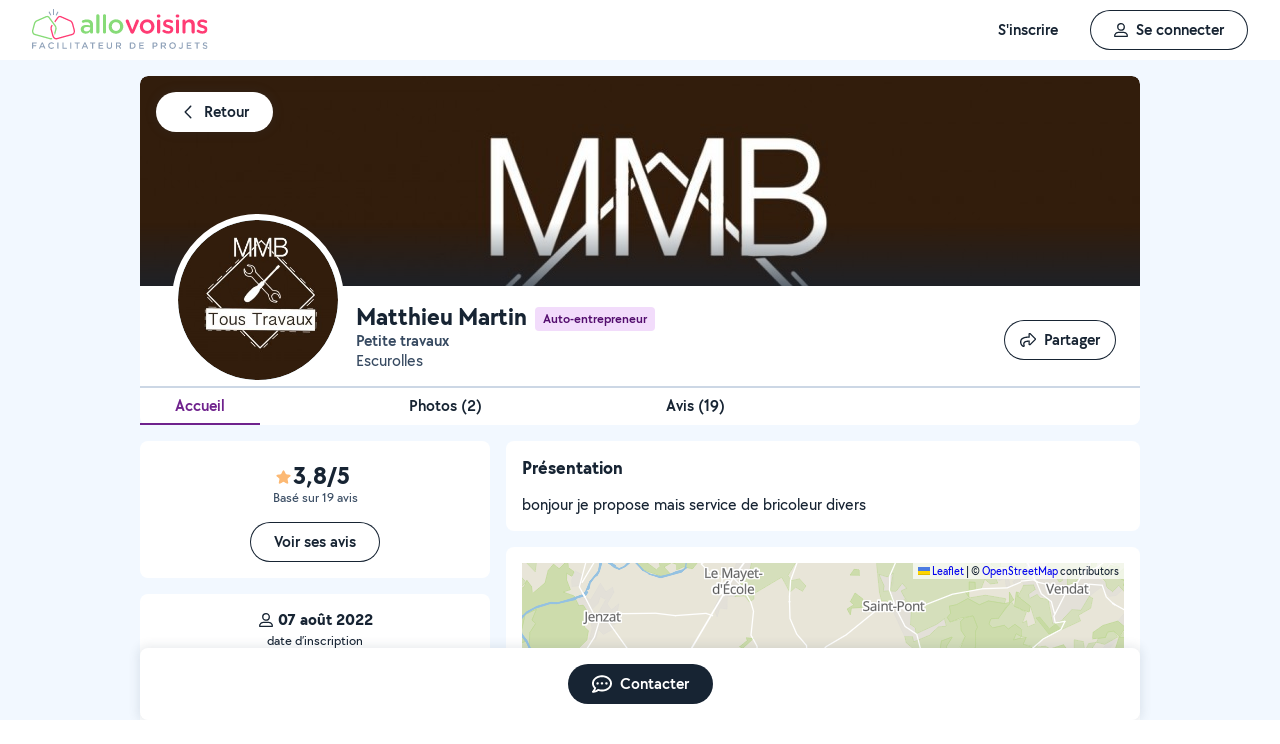

--- FILE ---
content_type: text/html; charset=UTF-8
request_url: https://www.allovoisins.com/p/mmb-1
body_size: 18879
content:
<!DOCTYPE html>
<html lang="fr-FR">
<head>
    <meta charset="UTF-8">

    <!-- Didomi -->
<script>window.gdprAppliesGlobally=true;(function(){function a(e){if(!window.frames[e]){if(document.body&&document.body.firstChild){var t=document.body;var n=document.createElement("iframe");n.style.display="none";n.name=e;n.title=e;t.insertBefore(n,t.firstChild)}
    else{setTimeout(function(){a(e)},5)}}}function e(n,r,o,c,s){function e(e,t,n,a){if(typeof n!=="function"){return}if(!window[r]){window[r]=[]}var i=false;if(s){i=s(e,t,n)}if(!i){window[r].push({command:e,parameter:t,callback:n,version:a})}}e.stub=true;function t(a){if(!window[n]||window[n].stub!==true){return}if(!a.data){return}
        var i=typeof a.data==="string";var e;try{e=i?JSON.parse(a.data):a.data}catch(t){return}if(e[o]){var r=e[o];window[n](r.command,r.parameter,function(e,t){var n={};n[c]={returnValue:e,success:t,callId:r.callId};a.source.postMessage(i?JSON.stringify(n):n,"*")},r.version)}}
        if(typeof window[n]!=="function"){window[n]=e;if(window.addEventListener){window.addEventListener("message",t,false)}else{window.attachEvent("onmessage",t)}}}e("__tcfapi","__tcfapiBuffer","__tcfapiCall","__tcfapiReturn");a("__tcfapiLocator");(function(e){
        var t=document.createElement("script");t.id="spcloader";t.type="text/javascript";t.async=true;t.src="https://sdk.privacy-center.org/"+e+"/loader.js?target="+document.location.hostname;t.charset="utf-8";var n=document.getElementsByTagName("script")[0];n.parentNode.insertBefore(t,n)})("3beb83b3-b225-49c6-924d-90c480c7bab6")})();</script>
    
<script>
window.dataLayer = window.dataLayer || [];
</script>
<!-- Google Tag Manager -->
<script>(function(w,d,s,l,i){w[l]=w[l]||[];w[l].push({'gtm.start':
new Date().getTime(),event:'gtm.js'});var f=d.getElementsByTagName(s)[0],
j=d.createElement(s),dl=l!='dataLayer'?'&l='+l:'';j.async=true;j.src=
'https://www.googletagmanager.com/gtm.js?id='+i+dl;f.parentNode.insertBefore(j,f);
})(window,document,'script','dataLayer','GTM-WN2SZ68');</script>
<!-- End Google Tag Manager -->

<!-- anti-flicker snippet (recommended)  -->
<style>.async-hide { opacity: 0 !important} </style>
<script>(function(a,s,y,n,c,h,i,d,e){s.className+=' '+y;h.start=1*new Date;
        h.end=i=function(){s.className=s.className.replace(RegExp(' ?'+y),'')};
        (a[n]=a[n]||[]).hide=h;setTimeout(function(){i();h.end=null},c);h.timeout=c;
    })(window,document.documentElement,'async-hide','dataLayer',4000,
        {'GTM-WN2SZ68':true});</script>

<style>.async-hide {opacity: 0 !important}</style>

    <base href="https://www.allovoisins.com/">

        <link rel="preload" href="https://static.allovoisins.com/fonts/tt_chocolates/tt_chocolates_medium-webfont.woff2?57249cc7ccb91c1cc555f6bbfdcdcb7d" as="font" type="font/woff2" crossorigin>
    <link rel="preload" href="https://static.allovoisins.com/fonts/tt_chocolates/tt_chocolates_medium_italic-webfont.woff2?57249cc7ccb91c1cc555f6bbfdcdcb7d" as="font" type="font/woff2" crossorigin>
    <link rel="preload" href="https://static.allovoisins.com/fonts/tt_chocolates/tt_chocolates_demibold-webfont.woff2?57249cc7ccb91c1cc555f6bbfdcdcb7d" as="font" type="font/woff2" crossorigin>
    <link rel="preload" href="https://static.allovoisins.com/fonts/tt_chocolates/tt_chocolates_demibold_italic-webfont.woff2?57249cc7ccb91c1cc555f6bbfdcdcb7d" as="font" type="font/woff2" crossorigin>
    <link rel="preload" href="https://static.allovoisins.com/fonts/tt_chocolates/tt_chocolates_bold-webfont.woff2?57249cc7ccb91c1cc555f6bbfdcdcb7d" as="font" type="font/woff2" crossorigin>
    <link rel="preload" href="https://static.allovoisins.com/fonts/tt_chocolates/tt_chocolates_bold_italic-webfont.woff2?57249cc7ccb91c1cc555f6bbfdcdcb7d" as="font" type="font/woff2" crossorigin>
    <link rel="preload" href="https://static.allovoisins.com/fonts/tt_chocolates/tt_chocolates_extrabold-webfont.woff2?57249cc7ccb91c1cc555f6bbfdcdcb7d" as="font" type="font/woff2" crossorigin>
    <link rel="preload" href="https://static.allovoisins.com/fonts/icons/icomoon.ttf?57249cc7ccb91c1cc555f6bbfdcdcb7d" as="font" type="font/ttf" crossorigin>

    <title>Matthieu Martin - Petite travaux à Escurolles (03110) - AlloVoisins</title>
	<meta property="fb:app_id" content="510588998981501">
	<meta http-equiv="Permissions-Policy" content="camera=(), microphone=()">
	<meta name="viewport" content="width=device-width, height=device-height, initial-scale=1, maximum-scale=5">
	<meta name="author" content="AlloVoisins">
	<meta name="google-play-app" content="app-id=ziapps.ilokyou">
	<meta name="apple-itunes-app" content="app-id=631402465">
	<meta name="msapplication-config" content="none"/>
	<meta name="description" content="Découvrez sur AlloVoisins ce que propose Matthieu Martin à Escurolles : services proposés, expertises, photos, avis clients, adresse, horaires d’ouverture …">
	<meta name="keywords" content="AlloVoisins, demande">
	<meta name="robots" content="index,follow">
	<meta property="og:url" content="https://www.allovoisins.com/p/mmb-1?from=offreurs&utm_source=product_transactionnel&utm_medium=share&utm_campaign=profile" >
	<meta property="og:site_name" content="AlloVoisins">
	<meta property="og:type" content="website">
	<meta property="og:title" content="Retrouvez Matthieu M. sur AlloVoisins.">
	<meta property="og:description" content="Petite travaux">
	<meta property="og:image" content="https://static.allovoisins.com/uploads/u/avatars/9/9/4/994f2811e1_4591133_xl.jpg">
	<meta name="twitter:card" content="summary_large_image">
	<meta name="twitter:creator" content="@AlloVoisins">
	<meta name="twitter:site" content="@AlloVoisins">
	<meta name="twitter:title" content="Retrouvez Matthieu M. sur AlloVoisins.">
	<meta name="twitter:description" content="Petite travaux">
	<meta name="twitter:image" content="https://static.allovoisins.com/uploads/u/avatars/9/9/4/994f2811e1_4591133_xl.jpg">
	<meta name="google-signin-scope" content="profile email">
	<meta name="google-signin-client_id" content="709712733747-j1fld3bsesnhq3jndil9ep8g606hkhij.apps.googleusercontent.com"><script type="application/ld+json">{"@context":"https:\/\/schema.org","@type":"LocalBusiness","name":"Matthieu M.","description":"bonjour je propose mais service de bricoleur divers","url":"https:\/\/www.allovoisins.com\/p\/mmb-1","image":"https:\/\/static.allovoisins.com\/uploads\/u\/avatars\/9\/9\/4\/994f2811e1_4591133_m.jpg","address":{"@type":"PostalAddress","addressLocality":"Escurolles","postalCode":"03110","addressRegion":"","streetAddress":""},"aggregateRating":{"@type":"AggregateRating","ratingValue":"3.8","reviewCount":"19","bestRating":"5","worstRating":"0"},"priceRange":"","review":{"reviewBody":"Il s'agit d'un professionnel. Il est venu pour des travaux de peinture. Il devait me faire un devis le jour m\u00eame mais j'ai jamais rien eu.","author":{"@type":"Person","name":"Mj"},"datePublished":"2023-04-14 14:41:01","reviewRating":{"@type":"Rating","bestRating":"5","ratingValue":"3.8","worstRating":"0"}},"openingHoursSpecification":[{"@type":"OpeningHoursSpecification","dayOfWeek":["Monday"],"opens":"00:00","closes":"23:59"}],"servesCuisine":[],"telephone":""}</script><script type="application/ld+json">{"@context":"https:\/\/schema.org","@type":"FAQPage","mainEntity":[{"@context":"https:\/\/schema.org","@type":"Question","name":"Quels sont les avis des utilisateurs d'AlloVoisins \u00e0 propos de Matthieu M. ?","acceptedAnswer":{"@context":"https:\/\/schema.org","@type":"Answer","text":"Matthieu M. a \u00e9t\u00e9 not\u00e9 <strong>3.8\/5<\/strong> par les utilisateurs d'AlloVoisins. <a href=https:\/\/www.allovoisins.com\/p\/mmb-1#avis>Voir ses avis<\/a>.<\/p>"}}]}</script>
    
    <link rel="canonical" href="https://www.allovoisins.com/p/mmb-1" /><link rel="shortcut icon" type="image/x-icon" href="https://static.allovoisins.com/favicon.ico?57249cc7ccb91c1cc555f6bbfdcdcb7d" /><link rel="shortcut icon" type="image/png" href="https://static.allovoisins.com/favicon.png"/><link rel="apple-touch-icon" href="https://static.allovoisins.com/images/apple_touch_icone.png"><link rel='stylesheet' href='https://static.allovoisins.com/dist/css/minified_profile_cae0dff6b0f82c79b826.min.css?57249cc7ccb91c1cc555f6bbfdcdcb7d'>
    <script>
                         localStorage.removeItem('vuex');

         if (typeof window.data == "undefined") {
             window.data = {};
         }

         window.base_url = 'https://www.allovoisins.com/';
         window.static_url = 'https://static.allovoisins.com/';
         window.maps_url = 'https://tile.allovoisins.com/styles/osm/{z}/{x}/{y}.png';

         window.user = {
             signed_in: false,
             auth_token: '',
         };

         
        let disable_facebook_connect = false;

        let AV_WIDGET_CONFIG = {
            facebookSignupEnabled: true,
            WidgetContainer: 'widget-allovoisins-modal',
            googleSignupEnabled: true,
            appleSignupEnabled: false,
            successRedirectUrl: 'https://www.allovoisins.com/'
        };

        
        
        
        
        
        
        
        
            </script>

        <script>
        window.ip = "18.219.95.233";window.geoloc_type = "";
    </script>

            <script async src="https://static.allovoisins.com/dist/js/profile_disconnected_9edf86b887e752ae1571.js?57249cc7ccb91c1cc555f6bbfdcdcb7d"></script>
    
            <script type="didomi/javascript" data-vendor="didomi:google">
    window.googletag = window.googletag || {cmd: []};
    googletag.cmd.push(function () {
        googletag.pubads().enableSingleRequest();
        googletag.pubads().collapseEmptyDivs();
        googletag.enableServices();
    });
</script>
<script type="didomi/javascript" data-vendor="didomi:google" async src="https://securepubads.g.doubleclick.net/tag/js/gpt.js"></script>
    
    
    <script src="https://kit.fontawesome.com/6ca443607f.js" crossorigin="anonymous"></script>
    <script src="https://static.allovoisins.com/dist/js/tracking_helpers_276ddb13dd099bf30046.js?57249cc7ccb91c1cc555f6bbfdcdcb7d"></script>
</head>
<body class="not_logged is_loading page_profil">
<input type="hidden" name="csrf_token" value="dd666b4d54e12583e01dee6a218b2675"/>


<script>
    document.onreadystatechange = () => {
        if (document.readyState === 'interactive') {
            document.body.appendChild(document.createElement('script')).src = "https://static.allovoisins.com/dist/js/seo_vue_modal_container_5cc63d5d914c16bb751a.js?57249cc7ccb91c1cc555f6bbfdcdcb7d";
        }
    };
</script>

<div class="ily-main-container">
    <div id="menubar" class="menubar">
    <div id="menubar--layout" class="menubar--container pd-hz-xl">
        <div id="menubar__logo" class="menubar__logo inactive">
            <a href="https://www.allovoisins.com/" title="AlloVoisins - Marketplace de prestations de services et de location de matériel">
                                    <img
                        src="https://static.allovoisins.com/assets/logos/part/logo-allovoisins-baseline.svg"
                        alt="AlloVoisins - Marketplace de prestations de services et de location de matériel"
                        class="menubar__logoPicture"
                        width="180px"
                        height="40px">
                            </a>
                    </div>

        <nav class="menubar__navWrapper">
            <ul class="menubar__navList">
                                    <li id="menubar-burger-sign-up" class="menubar__navItem hide-mobile-tablet">
                                                    <button
                                data-mtm-category="inscription"
                                data-mtm-action="clic"
                                data-widget="onboarding"
                                class="btn btn--white btn--medium"
                                type="button">
                                    <span>S'inscrire</span>
                            </button>
                                            </li>
                    <li id="menubar-burger-sign-in" class="menubar__navItem hide-mobile-tablet mg-left-s">
                        <button class="btn btn--medium btn--dark btn--ghost flex flex-vertical-center flex-center"
                                data-mtm-category="connexion"
                                data-mtm-action="clic"
                                data-widget="signin">
                            <svg class="mg-right-s" width="14" height="16">
                                <use href="https://www.allovoisins.com/dist/assets/sprite-disconnected.svg#regular-user"></use>
                            </svg>
                            <span>Se connecter</span>
                        </button>
                    </li>
                            </ul>
        </nav>

                    <div id="menubar__mobileNav" class="menubar__mobileNav bg-neutral-00">
                <div class="menubar__mobileNavActions">
                    <svg id="menubar__mobileActionDropdown"
                         class="menubar__mobileNavAction menubar__mobileActionDropdown mg-left-l">
                        <use href="https://www.allovoisins.com/dist/assets/sprite-disconnected.svg#regular-bars"></use>
                    </svg>
                </div>
            </div>
                <div id="menubar__mobileNavDropdown" class="menubar__mobileNavDropdown">
            <ul class="menubar__navListMobile pd-xl">
                                    <li class="menubar__navItem"><a class="pd-vt-s" href="https://www.allovoisins.com/">Accueil</a></li>
                                                    <li class="menubar__navItem">
                        <button class="pd-vt-s text-left pointer"
                                data-mtm-category="inscription"
                                data-mtm-action="clic"
                                data-widget="onboarding"
                                style="padding-left: 0 !important;">
                            <span>Inscription</span>
                        </button>
                    </li>
                    <li class="menubar__navItem">
                        <button class="flex flex-vertical-center pd-vt-s text-left pointer"
                                data-mtm-category="connexion"
                                data-mtm-action="clic"
                                data-widget="signin"
                                style="padding-left: 0 !important;">
                            <svg class="mg-right-s" width="14" height="16">
                                <use href="https://www.allovoisins.com/dist/assets/sprite-disconnected.svg#regular-user"></use>
                            </svg>
                            <span>Connexion</span>
                        </button>
                    </li>
                            </ul>
        </div>
    </div>
</div>

<script>
    if (document.readyState !== "loading") {
        runMenubarOnStart();
    } else {
        document.addEventListener("DOMContentLoaded", () => {
            runMenubarOnStart();
        });
    }

    const setLoaderInCTA = (button) => {
        button.classList.add('is-loading');
        button.classList.add('unclickable');

        Array.from(button.children).forEach((el) => {
            el.style.opacity = '0';
        });

        const spinner = button.querySelector('.spinner');
        if (!spinner) {
            const newSpinner = document.createElement('span');
            newSpinner.style.position = 'absolute';
            newSpinner.className = 'spinner';

            button.appendChild(newSpinner);
        } else {
            spinner.style.opacity = '1';
        }
    };

    function runMenubarOnStart() {
        window.isWidgetNotInitiatedYet = true;

        const widgetElements = document.querySelectorAll('[data-widget]');
        widgetElements.forEach((el) => {
            el.addEventListener('click', () => {
                setLoaderInCTA(el);

                // Flag it as clicked to get it in widgetOnboarding if script is not loaded yet
                if (window.isWidgetNotInitiatedYet && !el.getAttribute('data-widget-clicked')) {
                    el.setAttribute('data-widget-clicked', 'true');
                }
            })
        });


        document.getElementById('menubar__mobileActionDropdown').addEventListener('click', function (){
            document.getElementById('menubar__mobileNavDropdown').classList.toggle('menubar_active')
        })

        window.addEventListener("resize", function() {
          const viewportWidth = window.innerWidth || document.documentElement.clientWidth;

          if (viewportWidth > 992) {
            document.body.style.overflowY = "";
            document.body.style.position = "";
          }
        });
    }
</script>
    <div id="mobile_menu_overlay"></div>

    <div id="js_vue_modal_container">
        <seo-sharing></seo-sharing>
        <unable-to-connect></unable-to-connect>
    </div>

    <div id="fb-root"></div>
<div class="profile-content pd-vt">
    <div id="header-profile" class="header-profile relative wrapper-new-profile">
    <div class="header-profile-infos bg-neutral-00 br-top-s">
        <button onclick="history.back()" class="header-profile-back absolute btn btn--white btn--medium shadow--large z-2 mg hidden">
            <svg class="mg-right-s" width="16"
                 height="16">
                <use href="https://www.allovoisins.com/dist/assets/sprite-disconnected.svg#regular-chevron-left"></use>
            </svg>
            <span>Retour</span>
        </button>

        <div class="header-profile-background full-width relative overflow-hidden bg-neutral-20">
                            <img src="https://static.allovoisins.com/uploads/u/banners/c/d/d/cddf1ffc96_4591133_l.jpg" alt="Matthieu M.">
                    </div>

        <div class="header-profile-user pd full-width flex flex-space-between relative">
            <div class="relative user-avatar mg-left">
                <img src="https://static.allovoisins.com/uploads/u/avatars/9/9/4/994f2811e1_4591133_l.jpg" alt="Matthieu M." class="avatar-img">
                                            </div>

            <div class="user-infos flex flex-space-between relative full-width">
                <div class="user-infos-personal">
                    <div class="text-24 bold title-profile-seo flex flex-wrap flex-vertical-center">
                        <h1 class="text-24 bold mg-right-s">Matthieu Martin</h1>
                                                                            <span class="badge badge--grape mg-top-xs">
                                                                    Auto-entrepreneur
                                                            </span>
                                            </div>

                    <p class="text-neutral-80 semibold capitalize">Petite travaux</p>
                    <div class="stars flex flex-vertical-center mg-top-xs">
                         <a class="mg-right-xs text-16 text-neutral-100 semibold" href="https://www.allovoisins.com/p/mmb-1#photos">
                             <svg class="text-yellow" width="15" height="14"><use href="https://www.allovoisins.com/dist/assets/sprite-disconnected.svg#solid-star"></use></svg><span class="mg-left-xxs">3,8/5</span>                         </a>
                    </div>
                    <p class="text-16 text-neutral-80">
                        Escurolles                    </p>
                </div>
            </div>
            <div class="user-actions flex flex-end flex-vertical-center pd-top mg-bottom-s">
                <button
                    type="button"
                    title="Partager"
                    class="js_open_seo_sharing btn btn--medium btn--dark btn--ghost pd-hz pointer mg-right-s pd-s">
                    <span class="sr-only">Partager</span>
                    <svg class="mg-right-s" width="16"
                         height="16">
                        <use href="https://www.allovoisins.com/dist/assets/sprite-disconnected.svg#regular-share"></use>
                    </svg>
                    <span>Partager</span>
                </button>

                            </div>
        </div>
    </div>
</div>

<script>
    const params = new Proxy(new URLSearchParams(window.location.search), {
        get: (searchParams, prop) => searchParams.get(prop),
    });

    let category = params.category;
    let district = params.district;

    if (document.referrer.includes('allovoisins')) {
        document.getElementsByClassName('header-profile-back')[0].classList.remove('hidden');
    }
</script>

    <div class="header-profile-tabs wrapper-new-profile full-width bg-neutral-00 z-2 flex flex-vertical-center flex-space-between border--neutral-20-top border--width-2">
    <div class="flex flex-vertical-center flex-space-between inside-tabs">
        <a href="/p/mmb-1#header-profile"
           class="tab-link text-16 pointer tab-link-pro">
            <span>Accueil</span>
        </a>
        <a href="/p/mmb-1#photos"
           class="tab-link text-16 pointer tab-link-pro">
            <span>Photos <span class="break"> (<span class="js-count-photos ">2</span>)</span></span>
        </a>
        <a href="/p/mmb-1#avis"
           class="tab-link text-16 pointer tab-link-pro">
            <span>Avis (19)</span>
        </a>
    </div>
</div>

<script>
    window.addEventListener('load', function () { initNavbar(); });

    function initNavbar () {
        let ticking = false;
        getNavbarActiveItem()

        document.addEventListener('scroll', () => {
            if (!ticking) {
                window.requestAnimationFrame(() => {
                    getNavbarActiveItem()
                    ticking = false;
                });

                ticking = true;
            }
        });

        function getNavbarActiveItem () {
            let scrollAmounts = {
                reviews: document.getElementById('avis').offsetTop - 120,
                photos: document.getElementById('photos').offsetTop - 120
            }

            if (document.getElementsByClassName('tab-link-active')[0]) document.getElementsByClassName('tab-link-active')[0].classList.remove('tab-link-active');

            if (scrollAmounts.reviews < window.scrollY) {
                document.querySelector('.tab-link[href*="avis"]').classList.add('tab-link-active');
            } else if (scrollAmounts.photos < window.scrollY) {
                document.querySelector('.tab-link[href*="photos"]').classList.add('tab-link-active');
            } else {
                document.querySelector('.tab-link[href*="header-profile"]').classList.add('tab-link-active');
            }
        }
    }

</script>

    <div id="presentation" class="disconnected content-profile content-profile-presentation wrapper-new-profile relative">
    <div class="presentation-container flex flex-space-between pd-top">
                <div class="secondary-container flex flex-column">
            <div class="bloc-ratings pd bg-neutral-00 br-s flex flex-vertical-center flex-column mg-bottom">
                <div class="stars flex flex-vertical-center mg-top-xs">
                    <p class="mg-right-xs text-24 text-neutral-100 bold">
                        <svg class="text-yellow" width="15" height="14"><use href="https://www.allovoisins.com/dist/assets/sprite-disconnected.svg#solid-star"></use></svg><span class="mg-left-xxs">3,8/5</span>                    </p>
                </div>
                <p class="text-neutral-80 text-13">
                    <span>Basé sur 19 avis</span>
                </p>
                                    <a href="https://www.allovoisins.com/p/mmb-1#avis"
                       class="btn btn--medium btn--dark btn--ghost mg-top">Voir ses avis</a>
                            </div>

            <div class="block-stats bg-white br-s pd flex flex-column flex-vertical-center flex-space-between relative mg-bottom-m">
                <div class="response full-width text-center flex flex-column flex-center pd-bottom-s">
                    <p class="flex flex-vertical-center flex-center text-16 text-neutral-100 bold mg-bottom-xs">
                        <svg class="mg-right-xs" width="16"
                             height="14">
                            <use
                                href="https://www.allovoisins.com/dist/assets/sprite-disconnected.svg#regular-user"></use>
                        </svg>
                        07 août 2022                    </p>
                    <p class="text-neutral-100 text-13">date d’inscription</p>
                </div>
                <div class="response full-width text-center flex flex-column flex-center pd-vt-s">
                    <p class="flex flex-vertical-center flex-center text-16 text-neutral-100 bold mg-bottom-xs">
                        <svg class="mg-right-xs" width="20"
                             height="16">
                            <use
                                href="https://www.allovoisins.com/dist/assets/sprite-disconnected.svg#regular-users"></use>
                        </svg>
                        278                    </p>
                    <p class="text-neutral-100 text-13">mises en relation</p>
                </div>
                <div class="response full-width text-center flex flex-column flex-center pd-vt-s">
                    <p class="flex flex-vertical-center flex-center text-16 text-neutral-100 bold mg-bottom-xs">
                        <svg class="mg-right-xs" width="16"
                             height="16">
                            <use
                                href="https://www.allovoisins.com/dist/assets/sprite-disconnected.svg#regular-comment-dots"></use>
                        </svg>
                        11 minutes                    </p>
                    <p class="text-neutral-100 text-13">délai de réponse aux messages</p>
                </div>
            </div>
        </div>

        <div class="reduce-size">
                                        <div class="block-presentation br-s bg-white pd mg-bottom-m">
                    <h2 class="sub-title-profile-seo text-18 mg-bottom-m">
                        Présentation
                    </h2>
                    <div class="presentation">
                        <p class="relative">
                        <span class="break-word">
                            bonjour je propose mais service de bricoleur divers                        </span>
                    </p>
                </div>
            </div>
            
            <div class="bloc-ratings pd bg-neutral-00 br-s flex flex-vertical-center flex-column mg-bottom">
                <div class="stars flex flex-vertical-center mg-top-xs">
                    <p class="mg-right-xs text-24 text-neutral-100 bold">
                        <svg class="text-yellow" width="15" height="14"><use href="https://www.allovoisins.com/dist/assets/sprite-disconnected.svg#solid-star"></use></svg><span class="mg-left-xxs">3,8/5</span>                    </p>
                </div>
                <p class="text-neutral-80 text-13 mg-bottom">
                    <span>Basé sur 19 avis</span>
                </p>
                <a href="https://www.allovoisins.com/p/mmb-1#avis"
                   class="btn btn--medium btn--dark btn--ghost">Voir ses avis</a>
            </div>

                        
                        <div class="block-map br-s bg-white pd mg-bottom-m relative">
                <div id="map_profile"></div>
            </div>

                        
                        
                                                <div class="block-availabilities br-s bg-white pd mg-bottom-m">
                <h2 class="sub-title-profile-seo text-18 mg-bottom-m">
                    Disponibilités
                </h2>

                <div class="list-availabilities">
                    <ul>
                                                        <li class="mg-bottom-s flex flex-vertical-center">
                                    <span class="col-profile">Lundi :</span> <span>
                                                                                    Disponible 24h/24
                                                                            </span>
                                </li>
                                                                                    <li class="mg-bottom-s flex flex-vertical-center">
                                    <span class="col-profile">Mardi :</span> <span>
                                                                                    Non renseigné
                                                                            </span>
                                </li>
                                                                                    <li class="mg-bottom-s flex flex-vertical-center">
                                    <span class="col-profile">Mercredi :</span> <span>
                                                                                    Non renseigné
                                                                            </span>
                                </li>
                                                                                    <li class="mg-bottom-s flex flex-vertical-center">
                                    <span class="col-profile">Jeudi :</span> <span>
                                                                                    Non renseigné
                                                                            </span>
                                </li>
                                                                                    <li class="mg-bottom-s flex flex-vertical-center">
                                    <span class="col-profile">Vendredi :</span> <span>
                                                                                    Non renseigné
                                                                            </span>
                                </li>
                                                                                    <li class="mg-bottom-s flex flex-vertical-center">
                                    <span class="col-profile">Samedi :</span> <span>
                                                                                    Non renseigné
                                                                            </span>
                                </li>
                                                                                    <li class="mg-bottom-s flex flex-vertical-center">
                                    <span class="col-profile">Dimanche :</span> <span>
                                                                                    Non renseigné
                                                                            </span>
                                </li>
                                                                        </ul>
                </div>
            </div>
            
                        
                                    <div class="block-admin br-s bg-white pd mg-bottom-m">
                <h2 class="sub-title-profile-seo text-18 mg-bottom-m">
                    Plus d’informations sur Matthieu M.                </h2>

                <p class="text-16 mg-bottom-xs semibold">
                                        Auto-Entrepreneur / Indépendant
                                    </p>

                                                <p class="text-16 mg-bottom-xs">
                    Numéro SIRET : <span class="semibold">&zwj;75241804600021</span>
                </p>
                                                <p class="text-16 mg-bottom-xs">
                    Code APE : <span class="semibold">8121Z</span>
                </p>
                                                <p class="text-16 mg-bottom-xs">
                    Effectif : <span class="semibold">-</span>
                </p>
                                                <p class="text-16">
                    Entreprise créée en <span>juin 2012</span>
                </p>
                            </div>
            
            <div class="block-stats bg-white br-s pd flex flex-column flex-vertical-center flex-self-stretch flex-space-between relative mg-bottom-m">
                <div class="response full-width text-center flex flex-column flex-center pd-bottom-s">
                    <p class="flex flex-vertical-center flex-center text-16 text-neutral-100 bold mg-bottom-xs">
                        <svg class="mg-right-xs" width="14"
                             height="16">
                            <use
                                href="https://www.allovoisins.com/dist/assets/sprite-disconnected.svg#regular-user"></use>
                        </svg>
                        07 août 2022                    </p>
                    <p class="text-neutral-100 text-13">date d’inscription</p>
                </div>
                <div class="response full-width text-center flex flex-column flex-center flex-self-stretch pd-vt-s">
                    <p class="flex flex-vertical-center flex-center text-16 text-neutral-100 bold mg-bottom-xs">
                        <svg class="mg-right-xs" width="20"
                             height="16">
                            <use
                                href="https://www.allovoisins.com/dist/assets/sprite-disconnected.svg#regular-users"></use>
                        </svg>
                        278                    </p>
                    <p class="text-neutral-100 text-13">mises en relation</p>
                </div>
                <div class="response full-width text-center flex flex-column flex-center flex-self-stretch pd-top-s">
                    <p class="flex flex-vertical-center flex-center text-16 text-neutral-100 bold mg-bottom-xs">
                        <svg class="mg-right-xs" width="16"
                             height="16">
                            <use
                                href="https://www.allovoisins.com/dist/assets/sprite-disconnected.svg#regular-comment-dots"></use>
                        </svg>
                        11 minutes                    </p>
                    <p class="text-neutral-100 text-13">délai de réponse aux messages</p>
                </div>
            </div>

                            <div class="block-verify br-s bg-white pd mg-bottom-m">
                    <h2 class="sub-title-profile-seo text-18 mg-bottom-m">
                        Informations vérifiées
                    </h2>

                    <div class="list-verify">
                                                    <p class="text-16 flex flex-vertical-center mg-bottom-s">
                                <svg class="mg-right-s green" width="16"
                                     height="16">
                                    <use
                                        href="https://www.allovoisins.com/dist/assets/sprite-disconnected.svg#regular-circle-check"></use>
                                </svg>
                                E-mail
                            </p>
                                                                            <p class="text-16 flex flex-vertical-center mg-bottom-s">
                                <svg class="mg-right-s green" width="16"
                                     height="16">
                                    <use
                                        href="https://www.allovoisins.com/dist/assets/sprite-disconnected.svg#regular-circle-check"></use>
                                </svg>
                                Téléphone mobile
                            </p>
                                                                    </div>

                        <button
                            class="btn btn--dark btn--ghost btn--medium flex flex-vertical-center flex-center mg-hz-auto"
                            title="Appeler"
                            data-widget="onboarding"
                            type="button">
                            <svg class="mg-right-s" width="16"
                                 height="16">
                                <use
                                    href="https://www.allovoisins.com/dist/assets/sprite-disconnected.svg#regular-phone"></use>
                            </svg>
                            <span>Appeler</span>
                        </button>
                </div>
                    </div>
    </div>

    </div>

<script src="https://cdnjs.cloudflare.com/ajax/libs/leaflet/1.9.4/leaflet.js"></script>
<script>

    let show_all_skills_button = document.getElementById("js_button_show_all_skills");
    if(show_all_skills_button) {
        show_all_skills_button.addEventListener("click", toggleAllSkills);
        document.getElementById("profile-skills-modal-close-button").addEventListener("click", toggleAllSkills);
    }

    let skills = document.getElementById('profile-skills-modal-children')
        ? document.getElementById('profile-skills-modal-children').children
        : [];

    for (let i = 0; i < skills.length; i++) {
        skills[i].addEventListener("click", function (e){
            for (let i = 0; i < skills.length; i++) {
                if (skills[i] !== e.target) {
                    skills[i].removeAttribute("open");
                }
            }
        })
    }

    function toggleAllSkills() {
        document.getElementById('profile-skills-modal').classList.toggle('active');
        for (let i = 0; i < skills.length; i++) {
            skills[i].removeAttribute("open");
        }
    }

    function mapUser() {
        var coordinate = [46.143,3.272 ];
        var map = L.map('map_profile', {
            center: coordinate,
            zoom: 12,
            scrollWheelZoom: false,
            doubleClickZoom: false,
            touchZoom: false,
            zoomControl: false,
            trackResize: false,
            dragging: false
        });
        L.tileLayer('https://tile.allovoisins.com/styles/osm/{z}/{x}/{y}.png', {
            attribution: '&copy; <a href="https://www.openstreetmap.org/copyright">OpenStreetMap</a> contributors'
        }).addTo(map);
        L.marker(coordinate, {
            icon: L.icon({
                iconUrl: 'https://static.allovoisins.com/uploads/u/avatars/9/9/4/994f2811e1_4591133_l.jpg',
                iconSize: [40, 40],
                iconAnchor: [20, 20]
            })
        }).addTo(map);
    }

    mapUser();
</script>

    <div id="js-gallery-pictures"></div>
<div id="photos" class="content-profile content-profile-photos wrapper-new-profile relative pd-top">
    <div class="pd br-s bg-neutral-00">
        <h2 class="text-24 bold text-center mg-right-s">Photos de réalisations de Matthieu Martin</h2>
    </div>
    <div class="pd-top full-width">
        <div id="profile-all-photos" class="list-all-photos full-width pd br-s bg-neutral-00 mg-bottom-m">
                            <div class="list-categories-photos">
                    <div class="block-photos mg-bottom-m">
                        <p class="text-24 bold mg-bottom pd-hz-s">Plâtrerie - Murs - Plafonds</p>
                        <div class="flex list-page-photos">
                                                            <div class="js_open_gallery_pictures photo_container mg-bottom mg-hz-s pointer"
                                    data-photo-index="0">
                                    <div class="photo_content br-s bg-neutral-10">
                                        <img src="https://static.allovoisins.com/uploads/u/galleries/3/7/b/37b6b81a16_658110_s.jpg"
                                             alt="Photo de galerie - Plâtrerie - Murs - Plafonds"
                                             loading="lazy"
                                             class="br-s bg-cover"
                                             height="100%"
                                             width="100%"/>
                                    </div>
                                    <p class="text-neutral-100 mg-top-s break-word">Après </p>
                                </div>
                                                            <div class="js_open_gallery_pictures photo_container mg-bottom mg-hz-s pointer"
                                    data-photo-index="1">
                                    <div class="photo_content br-s bg-neutral-10">
                                        <img src="https://static.allovoisins.com/uploads/u/galleries/0/5/b/05be7253f5_658112_s.jpg"
                                             alt="Photo de galerie - Plâtrerie - Murs - Plafonds"
                                             loading="lazy"
                                             class="br-s bg-cover"
                                             height="100%"
                                             width="100%"/>
                                    </div>
                                    <p class="text-neutral-100 mg-top-s break-word">Avant </p>
                                </div>
                                                    </div>
                    </div>
                </div>
                                </div>
    </div>
</div>

<script>
    const gallery_pictures = [{"category_name":"Pl\u00e2trerie - Murs - Plafonds","gallery":[{"id":658110,"name":"Pl\u00e2trerie - Murs - Plafonds","type":"gallery_picture","image":"https:\/\/static.allovoisins.com\/uploads\/u\/galleries\/3\/7\/b\/37b6b81a16_658110_l.jpg","ref_id":658110,"user_id":4591133,"object_id":5404,"image_full":"https:\/\/static.allovoisins.com\/uploads\/u\/galleries\/3\/7\/b\/37b6b81a16_658110_l.jpg","is_service":true,"category_id":136,"description":"Apr\u00e8s ","image_large":"https:\/\/static.allovoisins.com\/uploads\/u\/galleries\/3\/7\/b\/37b6b81a16_658110_l.jpg","image_small":"https:\/\/static.allovoisins.com\/uploads\/u\/galleries\/3\/7\/b\/37b6b81a16_658110_s.jpg","object_name":"Pl\u00e2trerie - Murs - Plafonds","ref_type_id":106,"category_url":"https:\/\/www.allovoisins.com\/offreurs\/platrerie-murs-plafonds\/escurolles","hidden_by_bo":null,"picture_urls":{"large":"https:\/\/static.allovoisins.com\/uploads\/u\/galleries\/3\/7\/b\/37b6b81a16_658110_l.jpg","small":"https:\/\/static.allovoisins.com\/uploads\/u\/galleries\/3\/7\/b\/37b6b81a16_658110_s.jpg"},"category_type":2,"relationships":{"user":{"type":"user","user_id":4591133,"user_url":"https:\/\/www.allovoisins.com\/p\/mmb-1","city_name":"Escurolles","avatar_url":"https:\/\/static.allovoisins.com\/uploads\/u\/avatars\/9\/9\/4\/994f2811e1_4591133_m.jpg","first_name":"Matthieu","display_name":"Matthieu M.","user_ratings":3.8,"district_name":"Escurolles","is_independent":false,"part_pro_status":1,"location_formatted":"Escurolles","user_ratings_count":19},"social":{"type":"social","answerers_count":null,"likes_count":1,"shares_count":0,"recommendations_count":null,"user_has_liked":false,"user_has_shared":false,"user_has_reported":false,"share_link":"https:\/\/www.allovoisins.com\/p\/mmb-1?gallery_id=658110&utm_source=product_transactionnel&utm_medium=share&utm_campaign=profile#photos","comments_count":null,"comments":null}},"date_formatted":"Il y a 36 mois","user_upload_id":7348899,"prestation_category_id":117013,"prestation_category_name":"Pl\u00e2trerie - Murs - Plafonds","prestation_category_type":"service"},{"id":658112,"name":"Pl\u00e2trerie - Murs - Plafonds","type":"gallery_picture","image":"https:\/\/static.allovoisins.com\/uploads\/u\/galleries\/0\/5\/b\/05be7253f5_658112_l.jpg","ref_id":658112,"user_id":4591133,"object_id":5404,"image_full":"https:\/\/static.allovoisins.com\/uploads\/u\/galleries\/0\/5\/b\/05be7253f5_658112_l.jpg","is_service":true,"category_id":136,"description":"Avant ","image_large":"https:\/\/static.allovoisins.com\/uploads\/u\/galleries\/0\/5\/b\/05be7253f5_658112_l.jpg","image_small":"https:\/\/static.allovoisins.com\/uploads\/u\/galleries\/0\/5\/b\/05be7253f5_658112_s.jpg","object_name":"Pl\u00e2trerie - Murs - Plafonds","ref_type_id":106,"category_url":"https:\/\/www.allovoisins.com\/offreurs\/platrerie-murs-plafonds\/escurolles","hidden_by_bo":null,"picture_urls":{"large":"https:\/\/static.allovoisins.com\/uploads\/u\/galleries\/0\/5\/b\/05be7253f5_658112_l.jpg","small":"https:\/\/static.allovoisins.com\/uploads\/u\/galleries\/0\/5\/b\/05be7253f5_658112_s.jpg"},"category_type":2,"relationships":{"user":{"type":"user","user_id":4591133,"user_url":"https:\/\/www.allovoisins.com\/p\/mmb-1","city_name":"Escurolles","avatar_url":"https:\/\/static.allovoisins.com\/uploads\/u\/avatars\/9\/9\/4\/994f2811e1_4591133_m.jpg","first_name":"Matthieu","display_name":"Matthieu M.","user_ratings":3.8,"district_name":"Escurolles","is_independent":false,"part_pro_status":1,"location_formatted":"Escurolles","user_ratings_count":19},"social":{"type":"social","answerers_count":null,"likes_count":0,"shares_count":0,"recommendations_count":null,"user_has_liked":false,"user_has_shared":false,"user_has_reported":false,"share_link":"https:\/\/www.allovoisins.com\/p\/mmb-1?gallery_id=658112&utm_source=product_transactionnel&utm_medium=share&utm_campaign=profile#photos","comments_count":null,"comments":null}},"date_formatted":"Il y a 36 mois","user_upload_id":7348905,"prestation_category_id":117013,"prestation_category_name":"Pl\u00e2trerie - Murs - Plafonds","prestation_category_type":"service"}]}];
</script>

    
<div id="avis" class="content-profile disconnected content-profile-reviews wrapper-new-profile relative pd-top">
    <div class="pd br-s bg-neutral-00 z-1">
        <h2 class="text-24 bold text-center mg-right-s">Avis laissés sur Matthieu Martin</h2>
    </div>
    <div class="flex flex-space-between flex-wrap pd-top">
        <div class="secondary-container reviews-content">
            <div class="pd bg-neutral-00 br-s flex flex-vertical-center flex-column mg-bottom">
                <div class="stars flex flex-vertical-center mg-top-xs">
                    <p class="mg-right-xs text-24 text-neutral-100 semibold"><svg class="text-yellow" width="15" height="14"><use href="https://www.allovoisins.com/dist/assets/sprite-disconnected.svg#solid-star"></use></svg><span class="mg-left-xxs">3,8/5</span></p>
                </div>
                <p class="text-neutral-80 text-13 mg-bottom">
                    <span>Basé sur 19 avis</span>
                </p>

                <div class="marks-container flex flex-column full-width">
                                            <div class="flex flex-space-between flex-vertical-center mg-bottom-xs">
                            <p class="bold text-13 mg-right-xs fa-fw">5</p>
                            <div class="full-width bars full-height bg-neutral-10 flex flex-start br-xxs overflow-hidden">
                                <div class="bg-gold-50 pd-bottom-xs pd-top-s" style="width: 53%"></div>
                            </div>
                            <p class="bold text-13 mg-left-xs flex-no-shrink">53%</p>
                        </div>
                                            <div class="flex flex-space-between flex-vertical-center mg-bottom-xs">
                            <p class="bold text-13 mg-right-xs fa-fw">4</p>
                            <div class="full-width bars full-height bg-neutral-10 flex flex-start br-xxs overflow-hidden">
                                <div class="bg-gold-50 pd-bottom-xs pd-top-s" style="width: 11%"></div>
                            </div>
                            <p class="bold text-13 mg-left-xs flex-no-shrink">11%</p>
                        </div>
                                            <div class="flex flex-space-between flex-vertical-center mg-bottom-xs">
                            <p class="bold text-13 mg-right-xs fa-fw">3</p>
                            <div class="full-width bars full-height bg-neutral-10 flex flex-start br-xxs overflow-hidden">
                                <div class="bg-gold-50 pd-bottom-xs pd-top-s" style="width: 16%"></div>
                            </div>
                            <p class="bold text-13 mg-left-xs flex-no-shrink">16%</p>
                        </div>
                                            <div class="flex flex-space-between flex-vertical-center mg-bottom-xs">
                            <p class="bold text-13 mg-right-xs fa-fw">2</p>
                            <div class="full-width bars full-height bg-neutral-10 flex flex-start br-xxs overflow-hidden">
                                <div class="bg-gold-50 pd-bottom-xs pd-top-s" style="width: 5%"></div>
                            </div>
                            <p class="bold text-13 mg-left-xs flex-no-shrink">5%</p>
                        </div>
                                            <div class="flex flex-space-between flex-vertical-center mg-bottom-xs">
                            <p class="bold text-13 mg-right-xs fa-fw">1</p>
                            <div class="full-width bars full-height bg-neutral-10 flex flex-start br-xxs overflow-hidden">
                                <div class="bg-gold-50 pd-bottom-xs pd-top-s" style="width: 16%"></div>
                            </div>
                            <p class="bold text-13 mg-left-xs flex-no-shrink">16%</p>
                        </div>
                                    </div>
                <button data-widget="onboarding"
                        type="button"
                        class="btn btn--medium btn--dark btn--ghost mg-top">
                    <svg width="16" height="16" class="mg-right-s accordion-icon">
                        <use href="https://www.allovoisins.com/dist/assets/sprite-disconnected.svg#regular-sliders-up"></use>
                    </svg>
                    <span>Filtrer</span>
                </button>
                <section class="compliment-list">
                                    </section>
            </div>
        </div>
        <div class="reduce-size">
                                                <div>
                        <div class="block-reviews br-s pd bg-white mg-bottom-m">
                            <div class="header-review flex flex-space-between">
                                <div class="infos-reviewer flex flex-vertical-center">
                                    <button onclick="window.open('https://www.allovoisins.com/p/sorayarerbal')"
                                        class="pointer">
                                        <img src="https://static.allovoisins.com/uploads/u/avatars/1/d/a/1da9058bea_4935739_m.jpg" class="avatar-reviewer mg-right-s" alt="Soraya R." loading="lazy">
                                    </button>
                                    <div class="infos">
                                        <p class="normal-text normal-text-bold">
                                            Soraya R.                                        </p>
                                        <p class="normal-text text-13">
                                            posté le 27 août 2023                                        </p>
                                    </div>
                                </div>
                                <div class="notes-reviewer flex flex-column">
                                    <p class="normal-text normal-text-bold text-16 flex flex-vertical-center">
                                        <svg class="text-yellow" width="15" height="14"><use href="https://www.allovoisins.com/dist/assets/sprite-disconnected.svg#solid-star"></use></svg><span class="mg-left-xxs">2/5</span>                                    </p>
                                </div>
                            </div>

                            <div class="content-review">
                                <div class="head-content-review flex flex-space-between mg-vt-s">
                                    <p class="text-13 category-name-comment semibold darkpink">
                                        Bricolage et multi services                                    </p>
                                </div>
                                <div class="review">
                                    <p>
                                        Pas de réponse                                     </p>
                                </div>
                                
                            </div>
                            
                                                    </div>
                    </div>



                                        <div>
                        <div class="block-reviews br-s pd bg-white mg-bottom-m">
                            <div class="header-review flex flex-space-between">
                                <div class="infos-reviewer flex flex-vertical-center">
                                    <button onclick="window.open('https://www.allovoisins.com/p/trckerslinlin')"
                                        class="pointer">
                                        <img src="https://static.allovoisins.com/uploads/u/avatars/f/c/6/fc6f4e0f2e_1826859_m.jpg" class="avatar-reviewer mg-right-s" alt="Trckers L." loading="lazy">
                                    </button>
                                    <div class="infos">
                                        <p class="normal-text normal-text-bold">
                                            Trckers L.                                        </p>
                                        <p class="normal-text text-13">
                                            posté le 28 juil. 2023                                        </p>
                                    </div>
                                </div>
                                <div class="notes-reviewer flex flex-column">
                                    <p class="normal-text normal-text-bold text-16 flex flex-vertical-center">
                                        <svg class="text-yellow" width="15" height="14"><use href="https://www.allovoisins.com/dist/assets/sprite-disconnected.svg#solid-star"></use></svg><span class="mg-left-xxs">4/5</span>                                    </p>
                                </div>
                            </div>

                            <div class="content-review">
                                <div class="head-content-review flex flex-space-between mg-vt-s">
                                    <p class="text-13 category-name-comment semibold darkpink">
                                        Installation électrique                                    </p>
                                </div>
                                <div class="review">
                                    <p>
                                        merci je verrai                                     </p>
                                </div>
                                
                            </div>
                            
                                                    </div>
                    </div>



                                        <div>
                        <div class="block-reviews br-s pd bg-white mg-bottom-m">
                            <div class="header-review flex flex-space-between">
                                <div class="infos-reviewer flex flex-vertical-center">
                                    <button onclick="window.open('https://www.allovoisins.com/p/alixisabelle')"
                                        class="pointer">
                                        <img src="https://static.allovoisins.com/assets/default_avatars/100/Avatar0.png" class="avatar-reviewer mg-right-s" alt="Alix I." loading="lazy">
                                    </button>
                                    <div class="infos">
                                        <p class="normal-text normal-text-bold">
                                            Alix I.                                        </p>
                                        <p class="normal-text text-13">
                                            posté le 11 juin 2023                                        </p>
                                    </div>
                                </div>
                                <div class="notes-reviewer flex flex-column">
                                    <p class="normal-text normal-text-bold text-16 flex flex-vertical-center">
                                        <svg class="text-yellow" width="15" height="14"><use href="https://www.allovoisins.com/dist/assets/sprite-disconnected.svg#solid-star"></use></svg><span class="mg-left-xxs">3/5</span>                                    </p>
                                </div>
                            </div>

                            <div class="content-review">
                                <div class="head-content-review flex flex-space-between mg-vt-s">
                                    <p class="text-13 category-name-comment semibold darkpink">
                                        Pose de parquet - Revêtement de sol                                    </p>
                                </div>
                                <div class="review">
                                    <p>
                                        Bien                                     </p>
                                </div>
                                
                            </div>
                            
                                                    </div>
                    </div>



                                        <div>
                        <div class="block-reviews br-s pd bg-white mg-bottom-m">
                            <div class="header-review flex flex-space-between">
                                <div class="infos-reviewer flex flex-vertical-center">
                                    <button onclick="window.open('https://www.allovoisins.com/p/denisevm')"
                                        class="pointer">
                                        <img src="https://static.allovoisins.com/uploads/u/avatars/c/e/3/ce3b4033dd_3213629_m.jpg" class="avatar-reviewer mg-right-s" alt="Denise V." loading="lazy">
                                    </button>
                                    <div class="infos">
                                        <p class="normal-text normal-text-bold">
                                            Denise V.                                        </p>
                                        <p class="normal-text text-13">
                                            posté le 12 mai 2023                                        </p>
                                    </div>
                                </div>
                                <div class="notes-reviewer flex flex-column">
                                    <p class="normal-text normal-text-bold text-16 flex flex-vertical-center">
                                        <svg class="text-yellow" width="15" height="14"><use href="https://www.allovoisins.com/dist/assets/sprite-disconnected.svg#solid-star"></use></svg><span class="mg-left-xxs">5/5</span>                                    </p>
                                </div>
                            </div>

                            <div class="content-review">
                                <div class="head-content-review flex flex-space-between mg-vt-s">
                                    <p class="text-13 category-name-comment semibold darkpink">
                                        Montage meubles en kit                                    </p>
                                </div>
                                <div class="review">
                                    <p>
                                        travail impeccable, mon buffet en kit monté en 2 heures, artisan  agréable et sympathique                                     </p>
                                </div>
                                
                            </div>
                                                            <profile-ratings-pictures evaluation='{"id":1688675,"type":"internal_review","recipient_user_id":4591133,"category_formatted":"Montage meubles en kit","comment":"travail impeccable, mon buffet en kit mont\u00e9 en 2 heures, artisan  agr\u00e9able et sympathique ","comment_reply":null,"compliment_type":null,"has_recipient_been_rated":false,"search_id":7582258,"rating":5,"picture_before":null,"picture_after":{"id":8464052,"can_report":false,"picture_small_url":"https:\/\/static.allovoisins.com\/uploads\/u\/users_ratings_pictures\/8\/0\/a\/80a1d7539f_1688675_s.jpg","picture_large_url":"https:\/\/static.allovoisins.com\/uploads\/u\/users_ratings_pictures\/8\/0\/a\/80a1d7539f_1688675_l.jpg","picture_large":"https:\/\/static.allovoisins.com\/uploads\/u\/users_ratings_pictures\/8\/0\/a\/80a1d7539f_1688675_l.jpg","picture_comment":null},"is_automatic":false,"date_formatted":"post\u00e9 le 12 mai 2023","reviewer":{"type":"user","id":3213629,"first_name":"Denise V.","display_name":"Denise V.","avatar_url":"https:\/\/static.allovoisins.com\/uploads\/u\/avatars\/c\/e\/3\/ce3b4033dd_3213629_m.jpg","user_url":"https:\/\/www.allovoisins.com\/p\/denisevm","user_ratings":5,"user_ratings_count":6,"location_formatted":"Vichy (France et Rosieres)","is_offerer":false,"user_state":"active"}}'></profile-ratings-pictures>
                             
                                                    </div>
                    </div>



                                        <div>
                        <div class="block-reviews br-s pd bg-white mg-bottom-m">
                            <div class="header-review flex flex-space-between">
                                <div class="infos-reviewer flex flex-vertical-center">
                                    <button onclick="window.open('https://www.allovoisins.com/p/valentineauguste')"
                                        class="pointer">
                                        <img src="https://static.allovoisins.com/uploads/u/avatars/1/2/9/129c793b06_1310246_m.jpg" class="avatar-reviewer mg-right-s" alt="Valentine A." loading="lazy">
                                    </button>
                                    <div class="infos">
                                        <p class="normal-text normal-text-bold">
                                            Valentine A.                                        </p>
                                        <p class="normal-text text-13">
                                            posté le 04 mai 2023                                        </p>
                                    </div>
                                </div>
                                <div class="notes-reviewer flex flex-column">
                                    <p class="normal-text normal-text-bold text-16 flex flex-vertical-center">
                                        <svg class="text-yellow" width="15" height="14"><use href="https://www.allovoisins.com/dist/assets/sprite-disconnected.svg#solid-star"></use></svg><span class="mg-left-xxs">3/5</span>                                    </p>
                                </div>
                            </div>

                            <div class="content-review">
                                <div class="head-content-review flex flex-space-between mg-vt-s">
                                    <p class="text-13 category-name-comment semibold darkpink">
                                        Terrassement - Assainissement                                    </p>
                                </div>
                                <div class="review">
                                    <p>
                                        j ai appelé laisser un message sans réponse de sa part                                     </p>
                                </div>
                                
                            </div>
                            
                            
                                                                <div class="response-content pd-top flex flex-space-between">
                                    <div class="flex">
                                        <img src="https://static.allovoisins.com/uploads/u/avatars/9/9/4/994f2811e1_4591133_s.jpg" alt="Matthieu" class="user-avatar mg-right-s" loading="lazy">
                                        <div class="flex flex-column">
                                            <div class="infos">
                                                <p class="normal-text normal-text-bold">
                                                    Matthieu                                                </p>
                                            </div>
                                            <div class="response-box review">
                                                <p>
                                                    personne ma appelé                                                 </p>
                                            </div>
                                        </div>
                                    </div>
                                </div>
                                                    </div>
                    </div>



                                        <div>
                        <div class="block-reviews br-s pd bg-white mg-bottom-m">
                            <div class="header-review flex flex-space-between">
                                <div class="infos-reviewer flex flex-vertical-center">
                                    <button onclick="window.open('https://www.allovoisins.com/p/geraldinebodin')"
                                        class="pointer">
                                        <img src="https://static.allovoisins.com/uploads/u/avatars/5/1/5/515c7952cb_4955662_m.jpg" class="avatar-reviewer mg-right-s" alt="Geraldine B." loading="lazy">
                                    </button>
                                    <div class="infos">
                                        <p class="normal-text normal-text-bold">
                                            Geraldine B.                                        </p>
                                        <p class="normal-text text-13">
                                            posté le 02 mai 2023                                        </p>
                                    </div>
                                </div>
                                <div class="notes-reviewer flex flex-column">
                                    <p class="normal-text normal-text-bold text-16 flex flex-vertical-center">
                                        <svg class="text-yellow" width="15" height="14"><use href="https://www.allovoisins.com/dist/assets/sprite-disconnected.svg#solid-star"></use></svg><span class="mg-left-xxs">5/5</span>                                    </p>
                                </div>
                            </div>

                            <div class="content-review">
                                <div class="head-content-review flex flex-space-between mg-vt-s">
                                    <p class="text-13 category-name-comment semibold darkpink">
                                        Plomberie - Installation sanitaire                                    </p>
                                </div>
                                <div class="review">
                                    <p>
                                        très sympathique, professionnel et contentieux, je recommande...                                    </p>
                                </div>
                                
                            </div>
                            
                                                    </div>
                    </div>



                                        <div>
                        <div class="block-reviews br-s pd bg-white mg-bottom-m">
                            <div class="header-review flex flex-space-between">
                                <div class="infos-reviewer flex flex-vertical-center">
                                    <button onclick="window.open('https://www.allovoisins.com/p/geraldinechenal')"
                                        class="pointer">
                                        <img src="https://static.allovoisins.com/uploads/u/avatars/c/4/9/c49dd7c7f8_4392682_m.jpg" class="avatar-reviewer mg-right-s" alt="Géraldine C." loading="lazy">
                                    </button>
                                    <div class="infos">
                                        <p class="normal-text normal-text-bold">
                                            Géraldine C.                                        </p>
                                        <p class="normal-text text-13">
                                            posté le 18 avr. 2023                                        </p>
                                    </div>
                                </div>
                                <div class="notes-reviewer flex flex-column">
                                    <p class="normal-text normal-text-bold text-16 flex flex-vertical-center">
                                        <svg class="text-yellow" width="15" height="14"><use href="https://www.allovoisins.com/dist/assets/sprite-disconnected.svg#solid-star"></use></svg><span class="mg-left-xxs">5/5</span>                                    </p>
                                </div>
                            </div>

                            <div class="content-review">
                                <div class="head-content-review flex flex-space-between mg-vt-s">
                                    <p class="text-13 category-name-comment semibold darkpink">
                                        Plomberie - Installation sanitaire                                    </p>
                                </div>
                                <div class="review">
                                    <p>
                                        Très bon relationnel et très bonne intervention. Je recommande vivement !!! Encore merci pour tout ?                                    </p>
                                </div>
                                
                            </div>
                            
                                                    </div>
                    </div>



                                        <div>
                        <div class="block-reviews br-s pd bg-white mg-bottom-m">
                            <div class="header-review flex flex-space-between">
                                <div class="infos-reviewer flex flex-vertical-center">
                                    <button onclick="window.open('https://www.allovoisins.com/profil/597600-mj-cebazat')"
                                        class="pointer">
                                        <img src="https://static.allovoisins.com/assets/default_avatars/100/Avatar0.png" class="avatar-reviewer mg-right-s" alt="Mj" loading="lazy">
                                    </button>
                                    <div class="infos">
                                        <p class="normal-text normal-text-bold">
                                            Mj                                        </p>
                                        <p class="normal-text text-13">
                                            posté le 14 avr. 2023                                        </p>
                                    </div>
                                </div>
                                <div class="notes-reviewer flex flex-column">
                                    <p class="normal-text normal-text-bold text-16 flex flex-vertical-center">
                                        <svg class="text-yellow" width="15" height="14"><use href="https://www.allovoisins.com/dist/assets/sprite-disconnected.svg#solid-star"></use></svg><span class="mg-left-xxs">1/5</span>                                    </p>
                                </div>
                            </div>

                            <div class="content-review">
                                <div class="head-content-review flex flex-space-between mg-vt-s">
                                    <p class="text-13 category-name-comment semibold darkpink">
                                        Peinture - Tapisserie                                    </p>
                                </div>
                                <div class="review">
                                    <p>
                                        Il s'agit d'un professionnel. Il est venu pour des travaux de peinture. Il devait me faire un devis le jour même mais j'ai jamais rien eu.                                    </p>
                                </div>
                                
                            </div>
                            
                                                    </div>
                    </div>



                                        <div>
                        <div class="block-reviews br-s pd bg-white mg-bottom-m">
                            <div class="header-review flex flex-space-between">
                                <div class="infos-reviewer flex flex-vertical-center">
                                    <button onclick="window.open('https://www.allovoisins.com/p/fredericmontielfont')"
                                        class="pointer">
                                        <img src="https://static.allovoisins.com/uploads/u/avatars/6/8/b/68bd1abf58_1957185_m.jpg" class="avatar-reviewer mg-right-s" alt="Frédéric M." loading="lazy">
                                    </button>
                                    <div class="infos">
                                        <p class="normal-text normal-text-bold">
                                            Frédéric M.                                        </p>
                                        <p class="normal-text text-13">
                                            posté le 11 avr. 2023                                        </p>
                                    </div>
                                </div>
                                <div class="notes-reviewer flex flex-column">
                                    <p class="normal-text normal-text-bold text-16 flex flex-vertical-center">
                                        <svg class="text-yellow" width="15" height="14"><use href="https://www.allovoisins.com/dist/assets/sprite-disconnected.svg#solid-star"></use></svg><span class="mg-left-xxs">4/5</span>                                    </p>
                                </div>
                            </div>

                            <div class="content-review">
                                <div class="head-content-review flex flex-space-between mg-vt-s">
                                    <p class="text-13 category-name-comment semibold darkpink">
                                        Installation électrique                                    </p>
                                </div>
                                <div class="review">
                                    <p>
                                        très professionnel et très arrangent merci beaucoup pour tous.                                    </p>
                                </div>
                                
                            </div>
                            
                                                    </div>
                    </div>



                                        <div>
                        <div class="block-reviews br-s pd bg-white mg-bottom-m">
                            <div class="header-review flex flex-space-between">
                                <div class="infos-reviewer flex flex-vertical-center">
                                    <button onclick="window.open('https://www.allovoisins.com/p/cecilebouscary-1')"
                                        class="pointer">
                                        <img src="https://static.allovoisins.com/uploads/u/avatars/4/4/a/44a610f66f_4972842_m.jpg" class="avatar-reviewer mg-right-s" alt="Cécile B." loading="lazy">
                                    </button>
                                    <div class="infos">
                                        <p class="normal-text normal-text-bold">
                                            Cécile B.                                        </p>
                                        <p class="normal-text text-13">
                                            posté le 08 avr. 2023                                        </p>
                                    </div>
                                </div>
                                <div class="notes-reviewer flex flex-column">
                                    <p class="normal-text normal-text-bold text-16 flex flex-vertical-center">
                                        <svg class="text-yellow" width="15" height="14"><use href="https://www.allovoisins.com/dist/assets/sprite-disconnected.svg#solid-star"></use></svg><span class="mg-left-xxs">3/5</span>                                    </p>
                                </div>
                            </div>

                            <div class="content-review">
                                <div class="head-content-review flex flex-space-between mg-vt-s">
                                    <p class="text-13 category-name-comment semibold darkpink">
                                        Installation électrique                                    </p>
                                </div>
                                <div class="review">
                                    <p>
                                        je ne l ai pas vu,n est pas venu à cause du message allo voisin comme quoi je.n avez plus besoin ,mais il m a contacté pour savoir,bonne personne mm si je la connais pas                                     </p>
                                </div>
                                
                            </div>
                            
                                                    </div>
                    </div>



                                    
                

                            <button class="btn btn--medium btn--dark block mg-bottom mg-hz-auto"
                        data-widget="onboarding"
                        type="button">Voir tous les avis</button>
                    </div>
    </div>
</div>

<script>

    const removeElementsByClass = (className) => {
        const elements = document.getElementsByClassName(className);
        while(elements.length > 0){
            elements[0].parentNode.removeChild(elements[0]);
        }
    }
    const complimentsWrapper = document.querySelector('.compliment-list__content')
    const compliments = document.querySelectorAll('.compliment');
    removeElementsByClass('compliment');
    const complimentsArray = Array.prototype.slice.call(compliments, 0)
    const complimentsSort = complimentsArray.sort((a, b) => b.dataset.complimentCount - a.dataset.complimentCount);
    complimentsSort.forEach(elt => complimentsWrapper.appendChild(elt));
</script>

<style>
.compliment-list {
    margin-top: 32px;
    width: 100%;
}

.compliment-list__title-secondary {
    font-size: 18px;
}

.compliment-list__content {
    margin-top: 16px;
    gap: 12px;
}

.compliment {
    box-sizing: border-box;
    width: 98px;
    display: flex;
    flex-direction: column;
    align-items: center;
    border-radius: 8px;
}

.badge-nouveau {
    display: unset !important;
    padding: 2px 4px;
    color: white;
    border-radius: 4px;
    font-size: 9px;
    text-transform: uppercase;
    background-color: #E51E3F;
    vertical-align: text-bottom;
}

 .compliment__icon {
    position: relative;
    height: 56px;
    width: 56px;
    padding: 16px;
    display: flex;
    justify-content: center;
    align-items: center;
    border-radius: 50%;
}

 .compliment__icon.green {
    background-color: #EEFFEB;
}

.compliment__icon.grape {
    background-color: #F9EBFF;
}

.compliment__icon.orange {
    background-color: #FFF0EB;
}

.compliment__icon.blue {
    background-color: #EBF8FF;
}

.compliment__icon.yellow {
    background-color: #FFF5EB;
}

.compliment__icon img {
    height: 32px;
    width: 32px;
}

.compliment__text {
    text-align: center;
    font-size: 12px;
    font-weight: 600;
    margin-top: 4px;
    color: #26364A;
}

.compliment__tag {
    display: block;
    position: absolute;
    top: -4px;
    right: -4px;
    transform: translate(10%, -20%);
    border-radius: 30px;
    background-color: white;
    border: 1px solid #5D728C;
    color: #5D728C;
    font-size: 12px;
    font-weight: 700;
    text-align: center;
    padding: 3px 8px;
}

.compliment-tag {
    border-radius: 24px;
    border: 1px solid #CCD7E5;
    padding-right: 16px;
    width: fit-content;
}

.compliment-tag__icon {
    width: 32px;
    height: 32px;
    border-radius: 50%;
}

.compliment-tag__icon img{
    height: 14px;
}

.compliment-tag__text {
    font-weight: 600;
    font-size: 12px;
}

.background-icon.green {
    background-color: #EEFFEB;
}

.background-icon.grape {
    background-color: #F9EBFF;
}

.background-icon.orange {
    background-color: #FFF0EB;
}

.background-icon.blue {
    background-color: #EBF8FF;
}

.background-icon.yellow {
    background-color: #FFF5EB;
}

</style>


    
<div id="profile-footer-actions" class="wrapper-new-profile sticky sticky-bottom flex z-10 unclickable">
    <div
        class="profile-additionnal-actions-container flex flex-center flex-vertical-center bg-neutral-00 br-s full-width shadow--large">
                    <button type="button" class="additionnal-action mg-vt btn btn--medium btn--dark clickable open-private-search"
               data-user_id="4591133"
               data-object_id="0"
               data-user_display_name="Matthieu"
               data-from-context="seo_profile"
               data-user_avatar_url="https://static.allovoisins.com/uploads/u/avatars/9/9/4/994f2811e1_4591133_l.jpg">
                <span class="flex flex-vertical-center text-neutral-00">
                    <svg class="text-18 mg-right-s" width="20" height="20">
                        <use href="https://www.allovoisins.com/dist/assets/sprite-disconnected.svg#regular-comment-dots"></use>
                    </svg>
                    Contacter
                </span>
            </button>
            </div>
</div>
</div>
</div>

<script>
        var csrft = "dd666b4d54e12583e01dee6a218b2675";
</script>

    <footer id="footer" class="footer bg-neutral-00 pd-vt-xxl border--inherit">
        <div class="container">
            <div class="footer__wrapper">
                <div class="footer__logoWrapper">
                                            <img
                            src="https://static.allovoisins.com/assets/logos/part/logo-allovoisins-baseline.svg"
                            alt="AlloVoisins - Marketplace de prestations de services et de location de matériel"
                            class="footer__logo"
                            width="auto"
                            height="40">
                                    </div>
                <div class="footer__socialWrapper flex flex-vertical-center">
                    <span class="footer__socialTitle">Retrouvez-nous :</span>
                    <span class="footer__socialItem footer__socialItem--facebook">
                                            <button class="js_clickable_link" data-link="https://www.facebook.com/allovoisins/"
                            title="AlloVoisins sur Facebook" rel="noopener">
                            <svg width="20" height="20">
                                <use href="https://www.allovoisins.com/dist/assets/sprite-disconnected.svg#socials-facebook-f"></use>
                            </svg>
                        </button>
                                    </span>
                    <span class="footer__socialItem footer__socialItem--twitter">
                                            <button class="js_clickable_link" data-link="https://x.com/allovoisins/"
                            title="AlloVoisins sur X" rel="noopener">
                            <svg width="20" height="20">
                                <use href="https://www.allovoisins.com/dist/assets/sprite-disconnected.svg#socials-x-twitter"></use>
                            </svg>
                        </button>
                                    </span>
                <span class="footer__socialItem footer__socialItem--instagram">
                                            <button class="js_clickable_link" data-link="https://www.instagram.com/chezallovoisins/"
                            title="AlloVoisins sur Instagram" rel="noopener">
                            <svg width="20" height="20">
                                <use href="https://www.allovoisins.com/dist/assets/sprite-disconnected.svg#socials-instagram"></use>
                            </svg>
                        </button>
                                    </span>
                </div>
                <div class="footer__linksWrapper">
                    <div class="footer__linksListWrapper col-1-4">
                    <span class="footer__linksListTitle">
                        Questions fréquentes / Aide
                    </span>
                        <ul class="footer_linksList">

                            <li class="footer_linksItem">
                                <button class="footer_linksLink link"
                                        data-link="https://support.allovoisins.com/hc/fr/articles/360000740354"
                                        data-target="_blank">
                                    Je n'arrive pas à faire vérifier mon mobile
                                </button>
                            </li>

                            <li class="footer_linksItem">
                                <button class="footer_linksLink link"
                                        data-link="https://support.allovoisins.com/hc/fr/articles/4408022026002-Pourquoi-je-n-arrive-pas-%C3%A0-me-connecter-"
                                        data-target="_blank">
                                    Je n'arrive pas à me connecter à mon compte
                                </button>
                            </li>

                            <li class="footer_linksItem">
                                <button class="footer_linksLink link"
                                        data-link="https://support.allovoisins.com/hc/fr/articles/4408023019666-Comment-s-inscrire-sur-AlloVoisins"
                                        data-target="_blank">
                                    Je n'arrive pas à m'inscrire depuis le site web
                                </button>
                            </li>

                            <li class="footer_linksItem">
                                <button class="footer_linksLink link"
                                        data-link="https://support.allovoisins.com/hc/fr/articles/4408023958034-Comment-faire-si-j-ai-perdu-mon-mot-de-passe"
                                        data-target="_blank">
                                    Comment réinitialiser / modifier mon mot de passe
                                </button>
                            </li>
                        </ul>
                    </div>
                    <div class="footer__linksListWrapper col-1-4">
                        <span class="footer__linksListTitle">Présentation</span>
                        <ul class="footer_linksList">
                            <li id="footer-link-who-are-we" class="footer_linksItem">
                                                                    <button class="footer_linksLink link" data-link="https://www.allovoisins.com/page/nos-valeurs"
                                       style="padding-left: 6px;">
                                        Qui sommes-nous ?
                                    </button>
                                                            </li>
                            <li id="footer-link-how-it-works" class="footer_linksItem">
                                                                    <button class="footer_linksLink link" data-link="https://www.allovoisins.com/comment-ca-marche"
                                       style="padding-left: 6px;">
                                        Comment ça marche ?
                                    </button>
                                                            </li>
                            <li id="footer-link-allopro" class="footer_linksItem">
                                                                    <button class="footer_linksLink link" data-link="https://www.allovoisins.com/pros"
                                       style="padding-left: 6px;">
                                        AlloVoisins Pro
                                    </button>
                                                            </li>
                            <li id="footer-link-near-you" class="footer_linksItem">
                                <a class="footer_linksLink link" href="https://www.allovoisins.com/near_you"
                                   style="padding-left: 6px;">
                                    Toutes les demandes
                                </a>
                            </li>
                            <li id="footer-link-proposer-services" class="footer_linksItem">
                                <button class="footer_linksLink link"
                                        data-link="https://www.allovoisins.com/proposer-mes-services-objets">
                                    Proposer mes services
                                </button>
                            </li>
                            <li id="footer-link-white-book" class="footer_linksItem">
                                <button class="footer_linksLink link"
                                        data-link="https://pages.allovoisins.com/le-futur-de-l-economie-collaborative-edouard-dumortier/"
                                        data-target="_blank">
                                    Livre «&nbsp;Le futur de l'économie collaborative&nbsp;»
                                </button>
                            </li>
                            <li id="footer-link-av-in-france" class="footer_linksItem">
                                <button class="footer_linksLink link"
                                        data-link="https://www.allovoisins.com/askings/list_cities">
                                    AlloVoisins en France
                                </button>
                            </li>
                            <li id="footer-link-press" class="footer_linksItem">
                                <button class="footer_linksLink link"
                                        data-link="https://www.allovoisins.com/page/espace-presse">
                                    Espace presse
                                </button>
                            </li>
                            <li id="footer-link-alloshop" class="footer_linksItem" style="display:none;">
                                <button class="footer_linksLink link"
                                        data-link="https://shop.spreadshirt.fr/alloshop/all"
                                        data-target="_blank">
                                    AlloShop
                                </button>
                            </li>
                            <li id="footer-link-help" class="footer_linksItem">
                                <button class="footer_linksLink link"
                                        data-link="https://www.allovoisins.com/partenaires">
                                    Partenaires et Grands Comptes
                                </button>
                            </li>
                            <li id="footer-link-recruitment" class="footer_linksItem">
                                <button class="footer_linksLink link"
                                        data-link="https://www.allovoisins.com/page/recrutement">
                                    Recrutement
                                </button>
                            </li>

                        </ul>
                    </div>
                    <div class="footer__linksListWrapper col-1-4">
                        <span class="footer__linksListTitle">Informations légales</span>
                        <ul class="footer_linksList">
                            <li id="footer-link-cgvu" class="footer_linksItem">
                                <button class="footer_linksLink link"
                                        data-link="https://pages.allovoisins.com/conditions-generales-de-vente-et-d-utilisation"
                                        data-target="_blank">
                                    Conditions Générales de Vente et d'Utilisation
                                </button>
                            </li>
                            <li id="footer-link-confidentiality" class="footer_linksItem">
                                <button class="footer_linksLink link"
                                        data-link="https://pages.allovoisins.com/politique-de-confidentialite-et-de-respect-de-la-vie-privee"
                                        data-target="_blank">
                                    Politique de confidentialité et de respect de la vie privée
                                </button>
                            </li>
                            <li id="footer-link-referencement" class="footer_linksItem">
                                <button class="footer_linksLink link"
                                        data-link="https://www.allovoisins.com/page/referencement">
                                    Référencement, classement des annonces et contrôle des avis
                                </button>
                            </li>
                            <li id="footer-link-legal" class="footer_linksItem">
                                <button class="footer_linksLink link"
                                        data-link="https://www.allovoisins.com/page/mentions-legales">
                                    Mentions légales
                                </button>
                            </li>
                            <li id="footer-link-cookies" class="footer_linksItem">
                                <button class="footer_linksLink"
                                        onclick="javascript:window.Didomi.preferences.show()">
                                    Cookies
                                </button>
                            </li>
                            <li id="footer-link-object-rental" class="footer_linksItem">
                                <a class="footer_linksLink link" href="https://www.allovoisins.com/askings/list_objects"
                                   style="padding-left: 6px;">
                                    Location de matériel
                                </a>
                            </li>
                            <li id="footer-link-service-rental" class="footer_linksItem">
                                <a class="footer_linksLink link" href="https://www.allovoisins.com/liste-services"
                                   style="padding-left: 6px;">
                                    Prestation de services
                                </a>
                            </li>
                        </ul>
                    </div>
                    <div class="footer__linksListWrapper col-1-4">
                        <span class="footer__linksListTitle">Nos applications</span>
                        <ul class="footer_linksList">
                            <li id="footer-link-ios" class="footer_linksItem">
                                <button class="footer_linksLink link"
                                        data-link="https://apps.apple.com/fr/app/allovoisins/id631402465"
                                        data-target="_blank">
                                    Télécharger l’application iOS
                                </button>
                            </li>
                            <li id="footer-link-android" class="footer_linksItem">
                                <button class="footer_linksLink link"
                                        data-link="https://play.google.com/store/apps/details?id=ziapps.ilokyou"
                                        data-target="_blank">
                                    Télécharger l’application Android
                                </button>
                            </li>
                        </ul>
                    </div>
                </div>
            </div>
        </div>
        <span class="num-version">
        Version 23.6.1    </span>
</footer>


<div class="modal" id="dialog" tabindex="-1" role="dialog" aria-labelledby="myModalLabel" aria-hidden="true"></div>
<div class="modal" id="fastdialog" tabindex="-1" role="dialog" aria-labelledby="myModalLabel" aria-hidden="true"></div>
<div class="modal" id="dialog-widget" tabindex="-1" role="dialog" aria-labelledby="myModalLabel">
    <div class="modal-dialog sign" style="max-width : 420px;">
        <div class="modal-content">
            <div class="modal-header">
                <button type="button" class="close" data-dismiss="modal" title="Fermer">&times;</button>
                <svg id="back-arrow" data-back-form="" class="arrow-back text-neutral-00 pd-xs pointer" width="16"
                     height="16"
                     style="display: none;">
                    <use href="https://www.allovoisins.com/dist/assets/sprite-disconnected.svg#regular-chevron-left"></use>
                </svg>
            </div>
            <div class="modal-body pd-bottom-l">
                <div id="widget-allovoisins-modal"></div>
                <div id="widget-onboarding-skeleton">
                    <div id="skeleton-form-signup-user"
                         style="position:relative;display:flex;flex-direction: column;gap: 16px;align-items: center;">
                        <div class="skeleton-60 br-xl mg-bottom-l" style="height: 20px;"></div>

                        <div class="skeleton-80 br-xl" style="height: 40px;"></div>
                        <div class="skeleton-80 br-xl" style="height: 40px;"></div>

                        <div class="skeleton mg-vt-xl" style="height: 2px;"></div>

                        <div class="skeleton" style="height: 40px;"></div>
                        <div class="skeleton" style="height: 40px;"></div>

                        <div class="skeleton-40 br-xl" style="width: 150px; height: 40px;"></div>

                        <div class="skeleton-50" style="width: 150px; height: 15px;"></div>
                    </div>
                </div>
            </div>
        </div>
    </div>
</div>


<script src="https://static.allovoisins.com/dist/js/consent_fae4e1aa853cd1d0e4ce.js?57249cc7ccb91c1cc555f6bbfdcdcb7d"></script>

<script>
    function importTracking() {
        let tracking_file = document.createElement('script');
        tracking_file.async = true;
                tracking_file.src = "https://static.allovoisins.com/dist/js/tracking_1eadfc505d00446536d6.js?57249cc7ccb91c1cc555f6bbfdcdcb7d";

        tracking_file.onload = () => {
            window.initTracking();
        };
        document.body.appendChild(tracking_file);
    }

    importTracking();
</script>

<script>
    var _mtm = window._mtm = window._mtm || [];
    var _paq = window._paq = window._paq || [];     _mtm.push({'mtm.startTime': (new Date().getTime()), 'event': 'mtm.Start'});
</script>

<script>
    var d=document, g=d.createElement('script'), s=d.getElementsByTagName('script')[0];
    g.async=true; g.src='https://mtm-light.allovoisins.com/js/container_udF3I0K1.js'; s.parentNode.insertBefore(g,s);
</script>

<script type="didomi/javascript" data-vendor="c:matomoana-kK6CjrRp">
    var d=document, g=d.createElement('script'), s=d.getElementsByTagName('script')[0];
    g.async=true; g.src='https://analytics.allovoisins.com/js/container_ZGr4oBws.js'; s.parentNode.insertBefore(g,s);
</script>




<script type="didomi/javascript" data-vendor="didomi:google">
    var google_conversion_id = 973474929;
    var google_custom_params = window.google_tag_params;
    var google_remarketing_only = true;
</script>
<script type="didomi/javascript" data-vendor="didomi:google" defer src="//www.googleadservices.com/pagead/conversion_async.js"></script>

<div class="alert-block alert-block--green js_alert_block hide">
    <svg class="text-neutral-00 mg-right-s" width="18" height="18">
        <use
            href="https://www.allovoisins.com/dist/assets/sprite-disconnected.svg#regular-circle-info"></use>
    </svg>
    <p class="js_alert_block_paragraph">Attention !</p>
    <button type="button" class="close flex-no-shrink pointer mg-left-s">
        <span class="sr-only">Fermer</span>
    </button>
</div>


</body>
</html>



--- FILE ---
content_type: text/css
request_url: https://static.allovoisins.com/dist/css/400_1712720f9cc67eab3202.min.css
body_size: 5435
content:
.modal--header[data-v-2eca297c]{transition:box-shadow .3s ease}.theme-dark .modal--header[data-v-2eca297c],.theme-split .modal--header[data-v-2eca297c]{background-color:transparent;pointer-events:none}.theme-dark .modal--header button[data-v-2eca297c]:not(.disable),.theme-split .modal--header button[data-v-2eca297c]:not(.disable){pointer-events:all}.theme-dark .modal--footer[data-v-2eca297c]{background-color:transparent;pointer-events:none}.theme-dark .modal--footer button[data-v-2eca297c]:not(.disable){pointer-events:all}.sq-textfield[data-v-9199463a]{display:block}.sq-textfield.sq-select-container .sq-textfield-container[data-v-9199463a]{cursor:pointer;padding:0}.sq-textfield.searchbar .sq-textfield-container[data-v-9199463a],.sq-textfield.sq-searchbar-container:has([type=search]) .sq-textfield-container[data-v-9199463a]{background-color:#f2f8ff;border-radius:50px}.sq-textfield.searchbar .sq-textfield-container input[data-v-9199463a],.sq-textfield.sq-searchbar-container:has([type=search]) .sq-textfield-container input[data-v-9199463a]{font-weight:600}.sq-textfield-container[data-v-9199463a]{border-radius:8px;box-shadow:inset 0 0 0 1px #ccd7e5;display:flex;padding:12px 16px;position:relative;transition:.3s ease;width:100%}.sq-textfield-container[data-v-9199463a]:has(textarea){overflow:hidden;padding:0}.sq-textfield-container[data-v-9199463a]:not(:has(.pointer)){cursor:text}@media(hover:hover)and (pointer:fine){.sq-textfield-container[data-v-9199463a]:hover{box-shadow:inset 0 0 0 1px #5d728c}}.sq-textfield-container[data-v-9199463a]:focus-within{box-shadow:inset 0 0 0 1px #374a61}.sq-textfield-container .sq-textfield-content[data-v-9199463a]{-webkit-touch-callout:none;background-color:inherit;border:none;box-shadow:none;box-sizing:border-box;color:#172433;font-size:16px;font-weight:500;line-height:19px;margin:0;padding:0;resize:none;text-align:left;user-select:none;width:100%}.sq-textfield-container .sq-textfield-content[data-v-9199463a]::-webkit-scrollbar{background-color:#fff;height:0}.sq-textfield-container .sq-textfield-content[data-v-9199463a]::-webkit-scrollbar-thumb{background-color:#fff}.sq-textfield-container .sq-textfield-content[data-v-9199463a]:not(:focus){text-overflow:ellipsis;touch-action:none;word-break:break-word}.sq-textfield-container .sq-textfield-content[data-v-9199463a]::placeholder{color:#778ba3;font-weight:500}.sq-textfield-container.has-error[data-v-9199463a]{box-shadow:inset 0 0 0 1px #fe5050}.sq-textfield-container>[data-v-9199463a]{border:transparent;line-height:19px;padding:0}.sq-textfield-content-icon--left[data-v-9199463a]{margin-right:8px;order:-1}.sq-textfield-content-icon--right[data-v-9199463a]{padding-left:8px}.sq-textfield-bottom[data-v-9199463a],.sq-textfield-top[data-v-9199463a]{display:flex;justify-content:space-between;width:100%}.sq-textfield-top[data-v-9199463a]{align-items:flex-end}.sq-textfield-bottom[data-v-9199463a]{align-items:flex-start}.sq-textfield-bottom .counter[data-v-9199463a]{min-height:14px}.sq-textfield-bottom .error-container[data-v-9199463a]{color:#fe5050;font-weight:600}.sq-textfield-bottom .error-container .error-icon[data-v-9199463a]{display:inline-block!important}.sq-textfield.disabled[data-v-9199463a]{pointer-events:none}.sq-textfield.disabled .sq-textfield-label[data-v-9199463a],.sq-textfield.disabled .sq-textfield-tooltip[data-v-9199463a]{color:#91a3ba}.sq-textfield.disabled .sq-textfield-container[data-v-9199463a]{background-color:#f2f8ff;cursor:default}.sq-textfield.disabled .sq-textfield-container .sq-textfield-content[data-v-9199463a]{-webkit-touch-callout:none;appearance:none;background-color:inherit;color:#91a3ba;user-select:none}.sq-textfield.disabled .sq-textfield-container .sq-textfield-content[data-v-9199463a]::placeholder{color:#91a3ba}.sq-textfield.disabled .sq-textfield-container .sq-textfield-content[data-v-9199463a]::-webkit-calendar-picker-indicator{background:none}.sq-textfield.disabled .sq-textfield-container svg[data-v-9199463a]{opacity:.4}.locked[data-v-9199463a]{max-height:88px;min-height:inherit}.locked>textarea[data-v-9199463a],.locked[data-v-9199463a]:after{max-height:88px;min-height:20px}.text-area-wrap[data-v-9199463a]{display:grid;margin-bottom:12px;max-height:70vh;padding:12px 10px 0}.text-area-wrap>textarea[data-v-9199463a],.text-area-wrap[data-v-9199463a]:after{box-sizing:border-box;display:table;grid-area:1/1/2/2;line-height:19px;min-height:40px;overflow-y:hidden;word-break:break-word}.text-area-wrap[data-v-9199463a]:after{content:attr(data-replicated-value) " ";visibility:hidden;white-space:pre-wrap}.text-area-wrap>textarea[data-v-9199463a]{border:none;overflow-y:initial;resize:none;scrollbar-color:#91a3ba #ccd7e5;scrollbar-width:thin}@media(hover:hover){.text-area-wrap>textarea[data-v-9199463a]:not(:hover)::-webkit-scrollbar{background-color:transparent}.text-area-wrap>textarea[data-v-9199463a]:not(:hover)::-webkit-scrollbar-thumb{border:2px solid transparent}.text-area-wrap>textarea[data-v-9199463a]::-webkit-scrollbar-thumb{background-clip:content-box;background-color:#818b99;border:none}}.text-area-wrap>textarea[data-v-9199463a]::-webkit-scrollbar-button{display:none}@media(hover:none){.text-area-wrap>textarea[data-v-9199463a]::-webkit-scrollbar{display:none}}.text-area-wrap>textarea[data-v-9199463a]::-webkit-scrollbar{background-color:#ccd7e5;border-radius:3px;width:6px}.text-area-wrap>textarea[data-v-9199463a]::-webkit-scrollbar-thumb{background-color:#91a3ba;border-radius:3px}.text-area-wrap:has(.textarea-start-text) .textarea-start-text[data-v-9199463a]{color:#172433;grid-area:1/1/2/2;line-height:16px;margin-right:auto;position:relative;user-select:none}.sq-input-text-area-additionnal-content[data-v-9199463a]{padding:12px 0 0 12px}.sq-textfield[data-v-33b8afe9]{display:block}.sq-textfield.sq-select-container .sq-textfield-container[data-v-33b8afe9]{cursor:pointer;padding:0}.sq-textfield.searchbar .sq-textfield-container[data-v-33b8afe9],.sq-textfield.sq-searchbar-container:has([type=search]) .sq-textfield-container[data-v-33b8afe9]{background-color:#f2f8ff;border-radius:50px}.sq-textfield.searchbar .sq-textfield-container input[data-v-33b8afe9],.sq-textfield.sq-searchbar-container:has([type=search]) .sq-textfield-container input[data-v-33b8afe9]{font-weight:600}.sq-textfield-container[data-v-33b8afe9]{border-radius:8px;box-shadow:inset 0 0 0 1px #ccd7e5;display:flex;padding:12px 16px;position:relative;transition:.3s ease;width:100%}.sq-textfield-container[data-v-33b8afe9]:has(textarea){overflow:hidden;padding:0}.sq-textfield-container[data-v-33b8afe9]:not(:has(.pointer)){cursor:text}@media(hover:hover)and (pointer:fine){.sq-textfield-container[data-v-33b8afe9]:hover{box-shadow:inset 0 0 0 1px #5d728c}}.sq-textfield-container[data-v-33b8afe9]:focus-within{box-shadow:inset 0 0 0 1px #374a61}.sq-textfield-container .sq-textfield-content[data-v-33b8afe9]{-webkit-touch-callout:none;background-color:inherit;border:none;box-shadow:none;box-sizing:border-box;color:#172433;font-size:16px;font-weight:500;line-height:19px;margin:0;padding:0;resize:none;text-align:left;user-select:none;width:100%}.sq-textfield-container .sq-textfield-content[data-v-33b8afe9]::-webkit-scrollbar{background-color:#fff;height:0}.sq-textfield-container .sq-textfield-content[data-v-33b8afe9]::-webkit-scrollbar-thumb{background-color:#fff}.sq-textfield-container .sq-textfield-content[data-v-33b8afe9]:not(:focus){text-overflow:ellipsis;touch-action:none;word-break:break-word}.sq-textfield-container .sq-textfield-content[data-v-33b8afe9]::placeholder{color:#778ba3;font-weight:500}.sq-textfield-container.has-error[data-v-33b8afe9]{box-shadow:inset 0 0 0 1px #fe5050}.sq-textfield-container>[data-v-33b8afe9]{border:transparent;line-height:19px;padding:0}.sq-textfield-content-icon--left[data-v-33b8afe9]{margin-right:8px;order:-1}.sq-textfield-content-icon--right[data-v-33b8afe9]{padding-left:8px}.sq-textfield-bottom[data-v-33b8afe9],.sq-textfield-top[data-v-33b8afe9]{display:flex;justify-content:space-between;width:100%}.sq-textfield-top[data-v-33b8afe9]{align-items:flex-end}.sq-textfield-bottom[data-v-33b8afe9]{align-items:flex-start}.sq-textfield-bottom .counter[data-v-33b8afe9]{min-height:14px}.sq-textfield-bottom .error-container[data-v-33b8afe9]{color:#fe5050;font-weight:600}.sq-textfield-bottom .error-container .error-icon[data-v-33b8afe9]{display:inline-block!important}.sq-textfield.disabled[data-v-33b8afe9]{pointer-events:none}.sq-textfield.disabled .sq-textfield-label[data-v-33b8afe9],.sq-textfield.disabled .sq-textfield-tooltip[data-v-33b8afe9]{color:#91a3ba}.sq-textfield.disabled .sq-textfield-container[data-v-33b8afe9]{background-color:#f2f8ff;cursor:default}.sq-textfield.disabled .sq-textfield-container .sq-textfield-content[data-v-33b8afe9]{-webkit-touch-callout:none;appearance:none;background-color:inherit;color:#91a3ba;user-select:none}.sq-textfield.disabled .sq-textfield-container .sq-textfield-content[data-v-33b8afe9]::placeholder{color:#91a3ba}.sq-textfield.disabled .sq-textfield-container .sq-textfield-content[data-v-33b8afe9]::-webkit-calendar-picker-indicator{background:none}.sq-textfield.disabled .sq-textfield-container svg[data-v-33b8afe9]{opacity:.4}.locked[data-v-33b8afe9]{max-height:88px;min-height:inherit}.locked>textarea[data-v-33b8afe9],.locked[data-v-33b8afe9]:after{max-height:88px;min-height:20px}.text-area-wrap[data-v-33b8afe9]{display:grid;margin-bottom:12px;max-height:70vh;padding:12px 10px 0}.text-area-wrap>textarea[data-v-33b8afe9],.text-area-wrap[data-v-33b8afe9]:after{box-sizing:border-box;display:table;grid-area:1/1/2/2;line-height:19px;min-height:40px;overflow-y:hidden;word-break:break-word}.text-area-wrap[data-v-33b8afe9]:after{content:attr(data-replicated-value) " ";visibility:hidden;white-space:pre-wrap}.text-area-wrap>textarea[data-v-33b8afe9]{border:none;overflow-y:initial;resize:none;scrollbar-color:#91a3ba #ccd7e5;scrollbar-width:thin}@media(hover:hover){.text-area-wrap>textarea[data-v-33b8afe9]:not(:hover)::-webkit-scrollbar{background-color:transparent}.text-area-wrap>textarea[data-v-33b8afe9]:not(:hover)::-webkit-scrollbar-thumb{border:2px solid transparent}.text-area-wrap>textarea[data-v-33b8afe9]::-webkit-scrollbar-thumb{background-clip:content-box;background-color:#818b99;border:none}}.text-area-wrap>textarea[data-v-33b8afe9]::-webkit-scrollbar-button{display:none}@media(hover:none){.text-area-wrap>textarea[data-v-33b8afe9]::-webkit-scrollbar{display:none}}.text-area-wrap>textarea[data-v-33b8afe9]::-webkit-scrollbar{background-color:#ccd7e5;border-radius:3px;width:6px}.text-area-wrap>textarea[data-v-33b8afe9]::-webkit-scrollbar-thumb{background-color:#91a3ba;border-radius:3px}.text-area-wrap:has(.textarea-start-text) .textarea-start-text[data-v-33b8afe9]{color:#172433;grid-area:1/1/2/2;line-height:16px;margin-right:auto;position:relative;user-select:none}.sq-input-text-area-additionnal-content[data-v-33b8afe9]{padding:12px 0 0 12px}.flatpickr-calendar{-webkit-animation:none;animation:none;background:transparent;background:#fff;border:0;border-radius:5px;-webkit-box-shadow:1px 0 0 #e6e6e6,-1px 0 0 #e6e6e6,0 1px 0 #e6e6e6,0 -1px 0 #e6e6e6,0 3px 13px rgba(0,0,0,.08);box-shadow:1px 0 0 #e6e6e6,-1px 0 0 #e6e6e6,0 1px 0 #e6e6e6,0 -1px 0 #e6e6e6,0 3px 13px rgba(0,0,0,.08);-webkit-box-sizing:border-box;box-sizing:border-box;direction:ltr;display:none;font-size:14px;line-height:24px;opacity:0;padding:0;position:absolute;text-align:center;-ms-touch-action:manipulation;touch-action:manipulation;visibility:hidden;width:307.875px}.flatpickr-calendar.inline,.flatpickr-calendar.open{max-height:640px;opacity:1;visibility:visible}.flatpickr-calendar.open{display:inline-block;z-index:99999}.flatpickr-calendar.animate.open{-webkit-animation:fpFadeInDown .3s cubic-bezier(.23,1,.32,1);animation:fpFadeInDown .3s cubic-bezier(.23,1,.32,1)}.flatpickr-calendar.inline{display:block;position:relative;top:2px}.flatpickr-calendar.static{position:absolute;top:calc(100% + 2px)}.flatpickr-calendar.static.open{display:block;z-index:999}.flatpickr-calendar.multiMonth .flatpickr-days .dayContainer:nth-child(n+1) .flatpickr-day.inRange:nth-child(7n+7){-webkit-box-shadow:none!important;box-shadow:none!important}.flatpickr-calendar.multiMonth .flatpickr-days .dayContainer:nth-child(n+2) .flatpickr-day.inRange:nth-child(7n+1){-webkit-box-shadow:-2px 0 0 #e6e6e6,5px 0 0 #e6e6e6;box-shadow:-2px 0 0 #e6e6e6,5px 0 0 #e6e6e6}.flatpickr-calendar .hasTime .dayContainer,.flatpickr-calendar .hasWeeks .dayContainer{border-bottom:0;border-bottom-left-radius:0;border-bottom-right-radius:0}.flatpickr-calendar .hasWeeks .dayContainer{border-left:0}.flatpickr-calendar.hasTime .flatpickr-time{border-top:1px solid #e6e6e6;height:40px}.flatpickr-calendar.noCalendar.hasTime .flatpickr-time{height:auto}.flatpickr-calendar:after,.flatpickr-calendar:before{border:solid transparent;content:"";display:block;height:0;left:22px;pointer-events:none;position:absolute;width:0}.flatpickr-calendar.arrowRight:after,.flatpickr-calendar.arrowRight:before,.flatpickr-calendar.rightMost:after,.flatpickr-calendar.rightMost:before{left:auto;right:22px}.flatpickr-calendar.arrowCenter:after,.flatpickr-calendar.arrowCenter:before{left:50%;right:50%}.flatpickr-calendar:before{border-width:5px;margin:0 -5px}.flatpickr-calendar:after{border-width:4px;margin:0 -4px}.flatpickr-calendar.arrowTop:after,.flatpickr-calendar.arrowTop:before{bottom:100%}.flatpickr-calendar.arrowTop:before{border-bottom-color:#e6e6e6}.flatpickr-calendar.arrowTop:after{border-bottom-color:#fff}.flatpickr-calendar.arrowBottom:after,.flatpickr-calendar.arrowBottom:before{top:100%}.flatpickr-calendar.arrowBottom:before{border-top-color:#e6e6e6}.flatpickr-calendar.arrowBottom:after{border-top-color:#fff}.flatpickr-calendar:focus{outline:0}.flatpickr-wrapper{display:inline-block;position:relative}.flatpickr-months{display:-webkit-box;display:-webkit-flex;display:-ms-flexbox;display:flex}.flatpickr-months .flatpickr-month{-webkit-box-flex:1;background:transparent;-webkit-flex:1;-ms-flex:1;flex:1;line-height:1;overflow:hidden;position:relative;text-align:center}.flatpickr-months .flatpickr-month,.flatpickr-months .flatpickr-next-month,.flatpickr-months .flatpickr-prev-month{fill:rgba(0,0,0,.9);color:rgba(0,0,0,.9);height:34px;-webkit-user-select:none;-moz-user-select:none;-ms-user-select:none;user-select:none}.flatpickr-months .flatpickr-next-month,.flatpickr-months .flatpickr-prev-month{cursor:pointer;padding:10px;position:absolute;text-decoration:none;top:0;z-index:3}.flatpickr-months .flatpickr-next-month.flatpickr-disabled,.flatpickr-months .flatpickr-prev-month.flatpickr-disabled{display:none}.flatpickr-months .flatpickr-next-month i,.flatpickr-months .flatpickr-prev-month i{position:relative}.flatpickr-months .flatpickr-next-month.flatpickr-prev-month,.flatpickr-months .flatpickr-prev-month.flatpickr-prev-month{left:0}.flatpickr-months .flatpickr-next-month.flatpickr-next-month,.flatpickr-months .flatpickr-prev-month.flatpickr-next-month{right:0}.flatpickr-months .flatpickr-next-month:hover,.flatpickr-months .flatpickr-prev-month:hover{color:#959ea9}.flatpickr-months .flatpickr-next-month:hover svg,.flatpickr-months .flatpickr-prev-month:hover svg{fill:#f64747}.flatpickr-months .flatpickr-next-month svg,.flatpickr-months .flatpickr-prev-month svg{height:14px;width:14px}.flatpickr-months .flatpickr-next-month svg path,.flatpickr-months .flatpickr-prev-month svg path{fill:inherit;-webkit-transition:fill .1s;transition:fill .1s}.numInputWrapper{height:auto;position:relative}.numInputWrapper input,.numInputWrapper span{display:inline-block}.numInputWrapper input{width:100%}.numInputWrapper input::-ms-clear{display:none}.numInputWrapper input::-webkit-inner-spin-button,.numInputWrapper input::-webkit-outer-spin-button{-webkit-appearance:none;margin:0}.numInputWrapper span{border:1px solid rgba(57,57,57,.15);-webkit-box-sizing:border-box;box-sizing:border-box;cursor:pointer;height:50%;line-height:50%;opacity:0;padding:0 4px 0 2px;position:absolute;right:0;width:14px}.numInputWrapper span:hover{background:rgba(0,0,0,.1)}.numInputWrapper span:active{background:rgba(0,0,0,.2)}.numInputWrapper span:after{content:"";display:block;position:absolute}.numInputWrapper span.arrowUp{border-bottom:0;top:0}.numInputWrapper span.arrowUp:after{border-bottom:4px solid rgba(57,57,57,.6);border-left:4px solid transparent;border-right:4px solid transparent;top:26%}.numInputWrapper span.arrowDown{top:50%}.numInputWrapper span.arrowDown:after{border-left:4px solid transparent;border-right:4px solid transparent;border-top:4px solid rgba(57,57,57,.6);top:40%}.numInputWrapper span svg{height:auto;width:inherit}.numInputWrapper span svg path{fill:rgba(0,0,0,.5)}.numInputWrapper:hover{background:rgba(0,0,0,.05)}.numInputWrapper:hover span{opacity:1}.flatpickr-current-month{color:inherit;display:inline-block;font-size:135%;font-weight:300;height:34px;left:12.5%;line-height:inherit;line-height:1;padding:7.48px 0 0;position:absolute;text-align:center;-webkit-transform:translateZ(0);transform:translateZ(0);width:75%}.flatpickr-current-month span.cur-month{color:inherit;display:inline-block;font-family:inherit;font-weight:700;margin-left:.5ch;padding:0}.flatpickr-current-month span.cur-month:hover{background:rgba(0,0,0,.05)}.flatpickr-current-month .numInputWrapper{display:inline-block;width:6ch;width:7ch\0}.flatpickr-current-month .numInputWrapper span.arrowUp:after{border-bottom-color:rgba(0,0,0,.9)}.flatpickr-current-month .numInputWrapper span.arrowDown:after{border-top-color:rgba(0,0,0,.9)}.flatpickr-current-month input.cur-year{-webkit-appearance:textfield;-moz-appearance:textfield;appearance:textfield;background:transparent;border:0;border-radius:0;-webkit-box-sizing:border-box;box-sizing:border-box;color:inherit;cursor:text;display:inline-block;font-family:inherit;font-size:inherit;font-weight:300;height:auto;line-height:inherit;margin:0;padding:0 0 0 .5ch;vertical-align:initial}.flatpickr-current-month input.cur-year:focus{outline:0}.flatpickr-current-month input.cur-year[disabled],.flatpickr-current-month input.cur-year[disabled]:hover{background:transparent;color:rgba(0,0,0,.5);font-size:100%;pointer-events:none}.flatpickr-current-month .flatpickr-monthDropdown-months{appearance:menulist;-webkit-appearance:menulist;-moz-appearance:menulist;background:transparent;border:none;border-radius:0;box-sizing:border-box;-webkit-box-sizing:border-box;color:inherit;cursor:pointer;font-family:inherit;font-size:inherit;font-weight:300;height:auto;line-height:inherit;margin:-1px 0 0;outline:none;padding:0 0 0 .5ch;position:relative;vertical-align:initial;width:auto}.flatpickr-current-month .flatpickr-monthDropdown-months:active,.flatpickr-current-month .flatpickr-monthDropdown-months:focus{outline:none}.flatpickr-current-month .flatpickr-monthDropdown-months:hover{background:rgba(0,0,0,.05)}.flatpickr-current-month .flatpickr-monthDropdown-months .flatpickr-monthDropdown-month{background-color:transparent;outline:none;padding:0}.flatpickr-weekdays{-webkit-box-align:center;-ms-flex-align:center;-webkit-align-items:center;align-items:center;background:transparent;height:28px;overflow:hidden;text-align:center;width:100%}.flatpickr-weekdays,.flatpickr-weekdays .flatpickr-weekdaycontainer{display:-webkit-box;display:-webkit-flex;display:-ms-flexbox;display:flex}.flatpickr-weekdays .flatpickr-weekdaycontainer,span.flatpickr-weekday{-webkit-box-flex:1;-webkit-flex:1;-ms-flex:1;flex:1}span.flatpickr-weekday{background:transparent;color:rgba(0,0,0,.54);cursor:default;display:block;font-size:90%;font-weight:bolder;line-height:1;margin:0;text-align:center}.dayContainer,.flatpickr-weeks{padding:1px 0 0}.flatpickr-days{-webkit-box-align:start;-ms-flex-align:start;-webkit-align-items:flex-start;align-items:flex-start;display:-webkit-box;display:-webkit-flex;display:-ms-flexbox;display:flex;overflow:hidden;position:relative;width:307.875px}.flatpickr-days:focus{outline:0}.dayContainer{-ms-flex-pack:justify;-webkit-box-sizing:border-box;box-sizing:border-box;display:inline-block;display:-ms-flexbox;display:-webkit-box;display:-webkit-flex;display:flex;-webkit-flex-wrap:wrap;flex-wrap:wrap;-ms-flex-wrap:wrap;-webkit-justify-content:space-around;justify-content:space-around;max-width:307.875px;min-width:307.875px;opacity:1;outline:0;padding:0;text-align:left;-webkit-transform:translateZ(0);transform:translateZ(0);width:307.875px}.dayContainer+.dayContainer{-webkit-box-shadow:-1px 0 0 #e6e6e6;box-shadow:-1px 0 0 #e6e6e6}.flatpickr-day{-ms-flex-preferred-size:14.2857143%;-webkit-box-pack:center;-ms-flex-pack:center;background:none;border:1px solid transparent;border-radius:150px;-webkit-box-sizing:border-box;box-sizing:border-box;color:#393939;cursor:pointer;display:inline-block;-webkit-flex-basis:14.2857143%;flex-basis:14.2857143%;font-weight:400;height:39px;-webkit-justify-content:center;justify-content:center;line-height:39px;margin:0;max-width:39px;position:relative;text-align:center;width:14.2857143%}.flatpickr-day.inRange,.flatpickr-day.nextMonthDay.inRange,.flatpickr-day.nextMonthDay.today.inRange,.flatpickr-day.nextMonthDay:focus,.flatpickr-day.nextMonthDay:hover,.flatpickr-day.prevMonthDay.inRange,.flatpickr-day.prevMonthDay.today.inRange,.flatpickr-day.prevMonthDay:focus,.flatpickr-day.prevMonthDay:hover,.flatpickr-day.today.inRange,.flatpickr-day:focus,.flatpickr-day:hover{background:#e6e6e6;border-color:#e6e6e6;cursor:pointer;outline:0}.flatpickr-day.today{border-color:#959ea9}.flatpickr-day.today:focus,.flatpickr-day.today:hover{background:#959ea9;border-color:#959ea9;color:#fff}.flatpickr-day.endRange,.flatpickr-day.endRange.inRange,.flatpickr-day.endRange.nextMonthDay,.flatpickr-day.endRange.prevMonthDay,.flatpickr-day.endRange:focus,.flatpickr-day.endRange:hover,.flatpickr-day.selected,.flatpickr-day.selected.inRange,.flatpickr-day.selected.nextMonthDay,.flatpickr-day.selected.prevMonthDay,.flatpickr-day.selected:focus,.flatpickr-day.selected:hover,.flatpickr-day.startRange,.flatpickr-day.startRange.inRange,.flatpickr-day.startRange.nextMonthDay,.flatpickr-day.startRange.prevMonthDay,.flatpickr-day.startRange:focus,.flatpickr-day.startRange:hover{background:#569ff7;border-color:#569ff7;-webkit-box-shadow:none;box-shadow:none;color:#fff}.flatpickr-day.endRange.startRange,.flatpickr-day.selected.startRange,.flatpickr-day.startRange.startRange{border-radius:50px 0 0 50px}.flatpickr-day.endRange.endRange,.flatpickr-day.selected.endRange,.flatpickr-day.startRange.endRange{border-radius:0 50px 50px 0}.flatpickr-day.endRange.startRange+.endRange:not(:nth-child(7n+1)),.flatpickr-day.selected.startRange+.endRange:not(:nth-child(7n+1)),.flatpickr-day.startRange.startRange+.endRange:not(:nth-child(7n+1)){-webkit-box-shadow:-10px 0 0 #569ff7;box-shadow:-10px 0 0 #569ff7}.flatpickr-day.endRange.startRange.endRange,.flatpickr-day.selected.startRange.endRange,.flatpickr-day.startRange.startRange.endRange{border-radius:50px}.flatpickr-day.inRange{border-radius:0;-webkit-box-shadow:-5px 0 0 #e6e6e6,5px 0 0 #e6e6e6;box-shadow:-5px 0 0 #e6e6e6,5px 0 0 #e6e6e6}.flatpickr-day.flatpickr-disabled,.flatpickr-day.flatpickr-disabled:hover,.flatpickr-day.nextMonthDay,.flatpickr-day.notAllowed,.flatpickr-day.notAllowed.nextMonthDay,.flatpickr-day.notAllowed.prevMonthDay,.flatpickr-day.prevMonthDay{background:transparent;border-color:transparent;color:rgba(57,57,57,.3);cursor:default}.flatpickr-day.flatpickr-disabled,.flatpickr-day.flatpickr-disabled:hover{color:rgba(57,57,57,.1);cursor:not-allowed}.flatpickr-day.week.selected{border-radius:0;-webkit-box-shadow:-5px 0 0 #569ff7,5px 0 0 #569ff7;box-shadow:-5px 0 0 #569ff7,5px 0 0 #569ff7}.flatpickr-day.hidden{visibility:hidden}.rangeMode .flatpickr-day{margin-top:1px}.flatpickr-weekwrapper{float:left}.flatpickr-weekwrapper .flatpickr-weeks{-webkit-box-shadow:1px 0 0 #e6e6e6;box-shadow:1px 0 0 #e6e6e6;padding:0 12px}.flatpickr-weekwrapper .flatpickr-weekday{float:none;line-height:28px;width:100%}.flatpickr-weekwrapper span.flatpickr-day,.flatpickr-weekwrapper span.flatpickr-day:hover{background:transparent;border:none;color:rgba(57,57,57,.3);cursor:default;display:block;max-width:none;width:100%}.flatpickr-innerContainer{display:block;display:-webkit-box;display:-webkit-flex;display:-ms-flexbox;display:flex;overflow:hidden}.flatpickr-innerContainer,.flatpickr-rContainer{-webkit-box-sizing:border-box;box-sizing:border-box}.flatpickr-rContainer{display:inline-block;padding:0}.flatpickr-time{-webkit-box-sizing:border-box;box-sizing:border-box;display:block;display:-webkit-box;display:-webkit-flex;display:-ms-flexbox;display:flex;height:0;line-height:40px;max-height:40px;outline:0;overflow:hidden;text-align:center}.flatpickr-time:after{clear:both;content:"";display:table}.flatpickr-time .numInputWrapper{-webkit-box-flex:1;-webkit-flex:1;-ms-flex:1;flex:1;float:left;height:40px;width:40%}.flatpickr-time .numInputWrapper span.arrowUp:after{border-bottom-color:#393939}.flatpickr-time .numInputWrapper span.arrowDown:after{border-top-color:#393939}.flatpickr-time.hasSeconds .numInputWrapper{width:26%}.flatpickr-time.time24hr .numInputWrapper{width:49%}.flatpickr-time input{-webkit-appearance:textfield;-moz-appearance:textfield;appearance:textfield;background:transparent;border:0;border-radius:0;-webkit-box-shadow:none;box-shadow:none;-webkit-box-sizing:border-box;box-sizing:border-box;color:#393939;font-size:14px;height:inherit;line-height:inherit;margin:0;padding:0;position:relative;text-align:center}.flatpickr-time input.flatpickr-hour{font-weight:700}.flatpickr-time input.flatpickr-minute,.flatpickr-time input.flatpickr-second{font-weight:400}.flatpickr-time input:focus{border:0;outline:0}.flatpickr-time .flatpickr-am-pm,.flatpickr-time .flatpickr-time-separator{-ms-flex-item-align:center;-webkit-align-self:center;align-self:center;color:#393939;float:left;font-weight:700;height:inherit;line-height:inherit;-webkit-user-select:none;-moz-user-select:none;-ms-user-select:none;user-select:none;width:2%}.flatpickr-time .flatpickr-am-pm{cursor:pointer;font-weight:400;outline:0;text-align:center;width:18%}.flatpickr-time .flatpickr-am-pm:focus,.flatpickr-time .flatpickr-am-pm:hover,.flatpickr-time input:focus,.flatpickr-time input:hover{background:#eee}.flatpickr-input[readonly]{cursor:pointer}@-webkit-keyframes fpFadeInDown{0%{opacity:0;-webkit-transform:translate3d(0,-20px,0);transform:translate3d(0,-20px,0)}to{opacity:1;-webkit-transform:translateZ(0);transform:translateZ(0)}}@keyframes fpFadeInDown{0%{opacity:0;-webkit-transform:translate3d(0,-20px,0);transform:translate3d(0,-20px,0)}to{opacity:1;-webkit-transform:translateZ(0);transform:translateZ(0)}}.sq-textfield{display:block}.sq-textfield.sq-select-container .sq-textfield-container{cursor:pointer;padding:0}.sq-textfield.searchbar .sq-textfield-container,.sq-textfield.sq-searchbar-container:has([type=search]) .sq-textfield-container{background-color:#f2f8ff;border-radius:50px}.sq-textfield.searchbar .sq-textfield-container input,.sq-textfield.sq-searchbar-container:has([type=search]) .sq-textfield-container input{font-weight:600}.sq-textfield-container{border-radius:8px;box-shadow:inset 0 0 0 1px #ccd7e5;display:flex;padding:12px 16px;position:relative;transition:.3s ease;width:100%}.sq-textfield-container:has(textarea){overflow:hidden;padding:0}.sq-textfield-container:not(:has(.pointer)){cursor:text}@media(hover:hover)and (pointer:fine){.sq-textfield-container:hover{box-shadow:inset 0 0 0 1px #5d728c}}.sq-textfield-container:focus-within{box-shadow:inset 0 0 0 1px #374a61}.sq-textfield-container .sq-textfield-content{-webkit-touch-callout:none;background-color:inherit;border:none;box-shadow:none;box-sizing:border-box;color:#172433;font-size:16px;font-weight:500;line-height:19px;margin:0;padding:0;resize:none;text-align:left;user-select:none;width:100%}.sq-textfield-container .sq-textfield-content::-webkit-scrollbar{background-color:#fff;height:0}.sq-textfield-container .sq-textfield-content::-webkit-scrollbar-thumb{background-color:#fff}.sq-textfield-container .sq-textfield-content:not(:focus){text-overflow:ellipsis;touch-action:none;word-break:break-word}.sq-textfield-container .sq-textfield-content::placeholder{color:#778ba3;font-weight:500}.sq-textfield-container.has-error{box-shadow:inset 0 0 0 1px #fe5050}.sq-textfield-container>*{border:transparent;line-height:19px;padding:0}.sq-textfield-content-icon--left{margin-right:8px;order:-1}.sq-textfield-content-icon--right{padding-left:8px}.sq-textfield-bottom,.sq-textfield-top{display:flex;justify-content:space-between;width:100%}.sq-textfield-top{align-items:flex-end}.sq-textfield-bottom{align-items:flex-start}.sq-textfield-bottom .counter{min-height:14px}.sq-textfield-bottom .error-container{color:#fe5050;font-weight:600}.sq-textfield-bottom .error-container .error-icon{display:inline-block!important}.sq-textfield.disabled{pointer-events:none}.sq-textfield.disabled .sq-textfield-label,.sq-textfield.disabled .sq-textfield-tooltip{color:#91a3ba}.sq-textfield.disabled .sq-textfield-container{background-color:#f2f8ff;cursor:default}.sq-textfield.disabled .sq-textfield-container .sq-textfield-content{-webkit-touch-callout:none;appearance:none;background-color:inherit;color:#91a3ba;user-select:none}.sq-textfield.disabled .sq-textfield-container .sq-textfield-content::placeholder{color:#91a3ba}.sq-textfield.disabled .sq-textfield-container .sq-textfield-content::-webkit-calendar-picker-indicator{background:none}.sq-textfield.disabled .sq-textfield-container svg{opacity:.4}.locked{max-height:88px;min-height:inherit}.locked:after,.locked>textarea{max-height:88px;min-height:20px}.text-area-wrap{display:grid;margin-bottom:12px;max-height:70vh;padding:12px 10px 0}.text-area-wrap:after,.text-area-wrap>textarea{box-sizing:border-box;display:table;grid-area:1/1/2/2;line-height:19px;min-height:40px;overflow-y:hidden;word-break:break-word}.text-area-wrap:after{content:attr(data-replicated-value) " ";visibility:hidden;white-space:pre-wrap}.text-area-wrap>textarea{border:none;overflow-y:initial;resize:none;scrollbar-color:#91a3ba #ccd7e5;scrollbar-width:thin}@media(hover:hover){.text-area-wrap>textarea:not(:hover)::-webkit-scrollbar{background-color:transparent}.text-area-wrap>textarea:not(:hover)::-webkit-scrollbar-thumb{border:2px solid transparent}.text-area-wrap>textarea::-webkit-scrollbar-thumb{background-clip:content-box;background-color:#818b99;border:none}}.text-area-wrap>textarea::-webkit-scrollbar-button{display:none}@media(hover:none){.text-area-wrap>textarea::-webkit-scrollbar{display:none}}.text-area-wrap>textarea::-webkit-scrollbar{background-color:#ccd7e5;border-radius:3px;width:6px}.text-area-wrap>textarea::-webkit-scrollbar-thumb{background-color:#91a3ba;border-radius:3px}.text-area-wrap:has(.textarea-start-text) .textarea-start-text{color:#172433;grid-area:1/1/2/2;line-height:16px;margin-right:auto;position:relative;user-select:none}.sq-input-text-area-additionnal-content{padding:12px 0 0 12px}input[type=date]::-webkit-calendar-picker-indicator,input[type=date]::-webkit-inner-spin-button{-moz-appearance:none;-o-appearance:none;-webkit-appearance:none;appearance:none;display:none}input[type=time]::-webkit-calendar-picker-indicator{background:none}input[type=time]::-webkit-inner-spin-button{-webkit-appearance:none}span.flatpickr-weekday{color:#495c75;font-weight:600}.flatpickr-days .dayContainer{padding:4px}.flatpickr-days .flatpickr-day:not(.flatpickr-disabled){transition:background-color .1s ease}.flatpickr-days .flatpickr-day:not(.flatpickr-disabled).selected{background-color:#374a61;border:#374a61}.flatpickr-days .flatpickr-day:not(.flatpickr-disabled).selected:hover{background-color:#172433;border:#172433}.flatpickr-days .flatpickr-day:not(.flatpickr-disabled):hover{background-color:#dfe8f2;border-color:#dfe8f2}.flatpickr-days .flatpickr-day:not(.flatpickr-disabled).nextMonthDay,.flatpickr-days .flatpickr-day:not(.flatpickr-disabled).prevMonthDay{color:#ccd7e5}.flatpickr-days .flatpickr-day:not(.flatpickr-disabled).nextMonthDay:hover,.flatpickr-days .flatpickr-day:not(.flatpickr-disabled).prevMonthDay:hover{background-color:#dfe8f2;border-color:#dfe8f2;color:#b0bfd1}.flatpickr-days .flatpickr-day.today:not(.selected):not(.flatpickr-disabled):hover{border-color:#374a61;color:#374a61}.sq-searchbar-container:not(:focus-within,:hover) button[data-v-2b5cf186]{pointer-events:none}.sq-searchbar-container button[data-v-2b5cf186]{opacity:0;right:8px;transition:opacity .25s ease}.sq-searchbar-container input:focus+button[data-v-2b5cf186],.sq-searchbar-container:focus-within button[data-v-2b5cf186],.sq-searchbar-container:hover button[data-v-2b5cf186]{opacity:1}.sq-textfield[data-v-213137a9]{display:block}.sq-textfield.sq-select-container .sq-textfield-container[data-v-213137a9]{cursor:pointer;padding:0}.sq-textfield.searchbar .sq-textfield-container[data-v-213137a9],.sq-textfield.sq-searchbar-container:has([type=search]) .sq-textfield-container[data-v-213137a9]{background-color:#f2f8ff;border-radius:50px}.sq-textfield.searchbar .sq-textfield-container input[data-v-213137a9],.sq-textfield.sq-searchbar-container:has([type=search]) .sq-textfield-container input[data-v-213137a9]{font-weight:600}.sq-textfield-container[data-v-213137a9]{border-radius:8px;box-shadow:inset 0 0 0 1px #ccd7e5;display:flex;padding:12px 16px;position:relative;transition:.3s ease;width:100%}.sq-textfield-container[data-v-213137a9]:has(textarea){overflow:hidden;padding:0}.sq-textfield-container[data-v-213137a9]:not(:has(.pointer)){cursor:text}@media(hover:hover)and (pointer:fine){.sq-textfield-container[data-v-213137a9]:hover{box-shadow:inset 0 0 0 1px #5d728c}}.sq-textfield-container[data-v-213137a9]:focus-within{box-shadow:inset 0 0 0 1px #374a61}.sq-textfield-container .sq-textfield-content[data-v-213137a9]{-webkit-touch-callout:none;background-color:inherit;border:none;box-shadow:none;box-sizing:border-box;color:#172433;font-size:16px;font-weight:500;line-height:19px;margin:0;padding:0;resize:none;text-align:left;user-select:none;width:100%}.sq-textfield-container .sq-textfield-content[data-v-213137a9]::-webkit-scrollbar{background-color:#fff;height:0}.sq-textfield-container .sq-textfield-content[data-v-213137a9]::-webkit-scrollbar-thumb{background-color:#fff}.sq-textfield-container .sq-textfield-content[data-v-213137a9]:not(:focus){text-overflow:ellipsis;touch-action:none;word-break:break-word}.sq-textfield-container .sq-textfield-content[data-v-213137a9]::placeholder{color:#778ba3;font-weight:500}.sq-textfield-container.has-error[data-v-213137a9]{box-shadow:inset 0 0 0 1px #fe5050}.sq-textfield-container>[data-v-213137a9]{border:transparent;line-height:19px;padding:0}.sq-textfield-content-icon--left[data-v-213137a9]{margin-right:8px;order:-1}.sq-textfield-content-icon--right[data-v-213137a9]{padding-left:8px}.sq-textfield-bottom[data-v-213137a9],.sq-textfield-top[data-v-213137a9]{display:flex;justify-content:space-between;width:100%}.sq-textfield-top[data-v-213137a9]{align-items:flex-end}.sq-textfield-bottom[data-v-213137a9]{align-items:flex-start}.sq-textfield-bottom .counter[data-v-213137a9]{min-height:14px}.sq-textfield-bottom .error-container[data-v-213137a9]{color:#fe5050;font-weight:600}.sq-textfield-bottom .error-container .error-icon[data-v-213137a9]{display:inline-block!important}.sq-textfield.disabled[data-v-213137a9]{pointer-events:none}.sq-textfield.disabled .sq-textfield-label[data-v-213137a9],.sq-textfield.disabled .sq-textfield-tooltip[data-v-213137a9]{color:#91a3ba}.sq-textfield.disabled .sq-textfield-container[data-v-213137a9]{background-color:#f2f8ff;cursor:default}.sq-textfield.disabled .sq-textfield-container .sq-textfield-content[data-v-213137a9]{-webkit-touch-callout:none;appearance:none;background-color:inherit;color:#91a3ba;user-select:none}.sq-textfield.disabled .sq-textfield-container .sq-textfield-content[data-v-213137a9]::placeholder{color:#91a3ba}.sq-textfield.disabled .sq-textfield-container .sq-textfield-content[data-v-213137a9]::-webkit-calendar-picker-indicator{background:none}.sq-textfield.disabled .sq-textfield-container svg[data-v-213137a9]{opacity:.4}.locked[data-v-213137a9]{max-height:88px;min-height:inherit}.locked>textarea[data-v-213137a9],.locked[data-v-213137a9]:after{max-height:88px;min-height:20px}.text-area-wrap[data-v-213137a9]{display:grid;margin-bottom:12px;max-height:70vh;padding:12px 10px 0}.text-area-wrap>textarea[data-v-213137a9],.text-area-wrap[data-v-213137a9]:after{box-sizing:border-box;display:table;grid-area:1/1/2/2;line-height:19px;min-height:40px;overflow-y:hidden;word-break:break-word}.text-area-wrap[data-v-213137a9]:after{content:attr(data-replicated-value) " ";visibility:hidden;white-space:pre-wrap}.text-area-wrap>textarea[data-v-213137a9]{border:none;overflow-y:initial;resize:none;scrollbar-color:#91a3ba #ccd7e5;scrollbar-width:thin}@media(hover:hover){.text-area-wrap>textarea[data-v-213137a9]:not(:hover)::-webkit-scrollbar{background-color:transparent}.text-area-wrap>textarea[data-v-213137a9]:not(:hover)::-webkit-scrollbar-thumb{border:2px solid transparent}.text-area-wrap>textarea[data-v-213137a9]::-webkit-scrollbar-thumb{background-clip:content-box;background-color:#818b99;border:none}}.text-area-wrap>textarea[data-v-213137a9]::-webkit-scrollbar-button{display:none}@media(hover:none){.text-area-wrap>textarea[data-v-213137a9]::-webkit-scrollbar{display:none}}.text-area-wrap>textarea[data-v-213137a9]::-webkit-scrollbar{background-color:#ccd7e5;border-radius:3px;width:6px}.text-area-wrap>textarea[data-v-213137a9]::-webkit-scrollbar-thumb{background-color:#91a3ba;border-radius:3px}.text-area-wrap:has(.textarea-start-text) .textarea-start-text[data-v-213137a9]{color:#172433;grid-area:1/1/2/2;line-height:16px;margin-right:auto;position:relative;user-select:none}.sq-input-text-area-additionnal-content[data-v-213137a9]{padding:12px 0 0 12px}.sq-input-wrap[data-v-213137a9]{align-items:center;display:flex;min-height:inherit}li:focus-visible>span[data-v-213137a9],li:focus>span[data-v-213137a9]{outline:none}li:focus-visible>span span[data-v-213137a9],li:focus>span span[data-v-213137a9]{background:#f2f8ff}.av-address-autocomplete-list li[data-v-213137a9]:not(.not-found){transition:background-color .1s ease}.av-address-autocomplete-list li:not(.not-found):focus-visible>span[data-v-213137a9],.av-address-autocomplete-list li:not(.not-found):hover>span[data-v-213137a9]{background-color:#f2f8ff;outline:none}.av-address-autocomplete-container.v-popover .trigger{display:flex!important;min-height:inherit;width:100%}.av-address-autocomplete-container.v-popover .av-popover_container{left:0!important;transform:inherit!important;width:100%}@media(max-width:768px){.av-address-autocomplete-container.v-popover .av-popover_container{position:relative!important;top:8px!important}}@media(min-width:769px){.av-address-autocomplete-container.v-popover .av-popover_container:not(.top-start){top:calc(100% + 8px)!important}.av-address-autocomplete-container.v-popover .av-popover_container.top-start{top:calc(-100% + 8px)!important;transform:translateY(calc(-100% + 32px))!important}}.sq-textfield[data-v-eb02c1b6]{display:block}.sq-textfield.sq-select-container .sq-textfield-container[data-v-eb02c1b6]{cursor:pointer;padding:0}.sq-textfield.searchbar .sq-textfield-container[data-v-eb02c1b6],.sq-textfield.sq-searchbar-container:has([type=search]) .sq-textfield-container[data-v-eb02c1b6]{background-color:#f2f8ff;border-radius:50px}.sq-textfield.searchbar .sq-textfield-container input[data-v-eb02c1b6],.sq-textfield.sq-searchbar-container:has([type=search]) .sq-textfield-container input[data-v-eb02c1b6]{font-weight:600}.sq-textfield-container[data-v-eb02c1b6]{border-radius:8px;box-shadow:inset 0 0 0 1px #ccd7e5;display:flex;padding:12px 16px;position:relative;transition:.3s ease;width:100%}.sq-textfield-container[data-v-eb02c1b6]:has(textarea){overflow:hidden;padding:0}.sq-textfield-container[data-v-eb02c1b6]:not(:has(.pointer)){cursor:text}@media(hover:hover)and (pointer:fine){.sq-textfield-container[data-v-eb02c1b6]:hover{box-shadow:inset 0 0 0 1px #5d728c}}.sq-textfield-container[data-v-eb02c1b6]:focus-within{box-shadow:inset 0 0 0 1px #374a61}.sq-textfield-container .sq-textfield-content[data-v-eb02c1b6]{-webkit-touch-callout:none;background-color:inherit;border:none;box-shadow:none;box-sizing:border-box;color:#172433;font-size:16px;font-weight:500;line-height:19px;margin:0;padding:0;resize:none;text-align:left;user-select:none;width:100%}.sq-textfield-container .sq-textfield-content[data-v-eb02c1b6]::-webkit-scrollbar{background-color:#fff;height:0}.sq-textfield-container .sq-textfield-content[data-v-eb02c1b6]::-webkit-scrollbar-thumb{background-color:#fff}.sq-textfield-container .sq-textfield-content[data-v-eb02c1b6]:not(:focus){text-overflow:ellipsis;touch-action:none;word-break:break-word}.sq-textfield-container .sq-textfield-content[data-v-eb02c1b6]::placeholder{color:#778ba3;font-weight:500}.sq-textfield-container.has-error[data-v-eb02c1b6]{box-shadow:inset 0 0 0 1px #fe5050}.sq-textfield-container>[data-v-eb02c1b6]{border:transparent;line-height:19px;padding:0}.sq-textfield-content-icon--left[data-v-eb02c1b6]{margin-right:8px;order:-1}.sq-textfield-content-icon--right[data-v-eb02c1b6]{padding-left:8px}.sq-textfield-bottom[data-v-eb02c1b6],.sq-textfield-top[data-v-eb02c1b6]{display:flex;justify-content:space-between;width:100%}.sq-textfield-top[data-v-eb02c1b6]{align-items:flex-end}.sq-textfield-bottom[data-v-eb02c1b6]{align-items:flex-start}.sq-textfield-bottom .counter[data-v-eb02c1b6]{min-height:14px}.sq-textfield-bottom .error-container[data-v-eb02c1b6]{color:#fe5050;font-weight:600}.sq-textfield-bottom .error-container .error-icon[data-v-eb02c1b6]{display:inline-block!important}.sq-textfield.disabled[data-v-eb02c1b6]{pointer-events:none}.sq-textfield.disabled .sq-textfield-label[data-v-eb02c1b6],.sq-textfield.disabled .sq-textfield-tooltip[data-v-eb02c1b6]{color:#91a3ba}.sq-textfield.disabled .sq-textfield-container[data-v-eb02c1b6]{background-color:#f2f8ff;cursor:default}.sq-textfield.disabled .sq-textfield-container .sq-textfield-content[data-v-eb02c1b6]{-webkit-touch-callout:none;appearance:none;background-color:inherit;color:#91a3ba;user-select:none}.sq-textfield.disabled .sq-textfield-container .sq-textfield-content[data-v-eb02c1b6]::placeholder{color:#91a3ba}.sq-textfield.disabled .sq-textfield-container .sq-textfield-content[data-v-eb02c1b6]::-webkit-calendar-picker-indicator{background:none}.sq-textfield.disabled .sq-textfield-container svg[data-v-eb02c1b6]{opacity:.4}.locked[data-v-eb02c1b6]{max-height:88px;min-height:inherit}.locked>textarea[data-v-eb02c1b6],.locked[data-v-eb02c1b6]:after{max-height:88px;min-height:20px}.text-area-wrap[data-v-eb02c1b6]{display:grid;margin-bottom:12px;max-height:70vh;padding:12px 10px 0}.text-area-wrap>textarea[data-v-eb02c1b6],.text-area-wrap[data-v-eb02c1b6]:after{box-sizing:border-box;display:table;grid-area:1/1/2/2;line-height:19px;min-height:40px;overflow-y:hidden;word-break:break-word}.text-area-wrap[data-v-eb02c1b6]:after{content:attr(data-replicated-value) " ";visibility:hidden;white-space:pre-wrap}.text-area-wrap>textarea[data-v-eb02c1b6]{border:none;overflow-y:initial;resize:none;scrollbar-color:#91a3ba #ccd7e5;scrollbar-width:thin}@media(hover:hover){.text-area-wrap>textarea[data-v-eb02c1b6]:not(:hover)::-webkit-scrollbar{background-color:transparent}.text-area-wrap>textarea[data-v-eb02c1b6]:not(:hover)::-webkit-scrollbar-thumb{border:2px solid transparent}.text-area-wrap>textarea[data-v-eb02c1b6]::-webkit-scrollbar-thumb{background-clip:content-box;background-color:#818b99;border:none}}.text-area-wrap>textarea[data-v-eb02c1b6]::-webkit-scrollbar-button{display:none}@media(hover:none){.text-area-wrap>textarea[data-v-eb02c1b6]::-webkit-scrollbar{display:none}}.text-area-wrap>textarea[data-v-eb02c1b6]::-webkit-scrollbar{background-color:#ccd7e5;border-radius:3px;width:6px}.text-area-wrap>textarea[data-v-eb02c1b6]::-webkit-scrollbar-thumb{background-color:#91a3ba;border-radius:3px}.text-area-wrap:has(.textarea-start-text) .textarea-start-text[data-v-eb02c1b6]{color:#172433;grid-area:1/1/2/2;line-height:16px;margin-right:auto;position:relative;user-select:none}.sq-input-text-area-additionnal-content[data-v-eb02c1b6]{padding:12px 0 0 12px}input[data-v-eb02c1b6]::placeholder{color:#b0bfd1}input[data-v-eb02c1b6]:active::placeholder,input[data-v-eb02c1b6]:focus::placeholder{color:transparent}input[data-v-eb02c1b6]::-webkit-inner-spin-button,input[data-v-eb02c1b6]::-webkit-outer-spin-button{-webkit-appearance:none;margin:0}